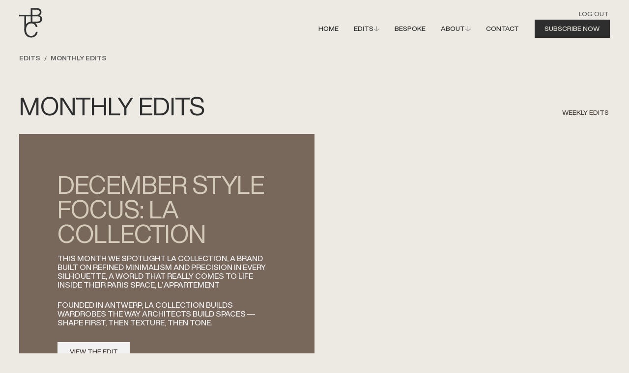

--- FILE ---
content_type: text/html
request_url: https://tobecreated.co.uk/edits
body_size: 6825
content:
<!DOCTYPE html><!-- Last Published: Wed Dec 17 2025 16:36:43 GMT+0000 (Coordinated Universal Time) --><html data-wf-domain="tobecreated.co.uk" data-wf-page="643eb11486b0b67250014998" data-wf-site="642adc2b99482311ffa33b70" lang="en"><head><meta charset="utf-8"/><title>Edits</title><meta content="Edits" property="og:title"/><meta content="Edits" property="twitter:title"/><meta content="width=device-width, initial-scale=1" name="viewport"/><meta content="HayjsC1ftxVPh_uqaWBHm6hJeoTPzEpK0rPSTviMXlU" name="google-site-verification"/><link href="https://cdn.prod.website-files.com/642adc2b99482311ffa33b70/css/tobecreated.webflow.shared.28dbf6d31.css" rel="stylesheet" type="text/css"/><script type="text/javascript">!function(o,c){var n=c.documentElement,t=" w-mod-";n.className+=t+"js",("ontouchstart"in o||o.DocumentTouch&&c instanceof DocumentTouch)&&(n.className+=t+"touch")}(window,document);</script><link href="https://cdn.prod.website-files.com/642adc2b99482311ffa33b70/645a70bc2be3321c138940bc_favicon.png" rel="shortcut icon" type="image/x-icon"/><link href="https://cdn.prod.website-files.com/642adc2b99482311ffa33b70/645a70c055bca44648b14c18_webclip.png" rel="apple-touch-icon"/><link href="https://tobecreated.co.uk/edits" rel="canonical"/><!-- Please Add custom Google Tag Manager reference -->
<script>(function(w,d,s,l,i){w[l]=w[l]||[];w[l].push({'gtm.start':
  new Date().getTime(),event:'gtm.js'});var f=d.getElementsByTagName(s)[0],
  j=d.createElement(s),dl=l!='dataLayer'?'&l='+l:'';j.async=true;j.src=
  'https://www.googletagmanager.com/gtm.js?id='+i+dl;f.parentNode.insertBefore(j,f);
  })(window,document,'script','dataLayer','GTM-PJC5T5V');
</script>

<!-- Please keep this css code to improve the font quality-->
<style>
  * {
  -webkit-font-smoothing: antialiased;
  -moz-osx-font-smoothing: grayscale;
}
</style><script src="https://js.stripe.com/v3/" type="text/javascript" data-wf-ecomm-key="pk_live_nyPnaDuxaj8zDxRbuaPHJjip" data-wf-ecomm-acct-id="acct_1MpBkPIqxc4MvFUp"></script><script type="text/javascript">window.__WEBFLOW_CURRENCY_SETTINGS = {"currencyCode":"GBP","symbol":"£","decimal":".","fractionDigits":2,"group":",","template":"{{wf {\"path\":\"symbol\",\"type\":\"PlainText\"} }} {{wf {\"path\":\"amount\",\"type\":\"CommercePrice\"} }} {{wf {\"path\":\"currencyCode\",\"type\":\"PlainText\"} }}","hideDecimalForWholeNumbers":false};</script></head><body><div class="page-wrapper"><div class="global-styles w-embed"><style>

/* Make text look crisper and more legible in all browsers */
body {
  -webkit-font-smoothing: antialiased;
  -moz-osx-font-smoothing: grayscale;
  font-smoothing: antialiased;
  text-rendering: optimizeLegibility;
}

/* Focus state style for keyboard navigation for the focusable elements */
*[tabindex]:focus-visible,
  input[type="file"]:focus-visible {
   outline: 0.125rem solid #4d65ff;
   outline-offset: 0.125rem;
}

/* Get rid of top margin on first element in any rich text element */
.w-richtext > :not(div):first-child, .w-richtext > div:first-child > :first-child {
  margin-top: 0 !important;
}

/* Get rid of bottom margin on last element in any rich text element */
.w-richtext>:last-child, .w-richtext ol li:last-child, .w-richtext ul li:last-child {
	margin-bottom: 0 !important;
}

/* Prevent all click and hover interaction with an element */
.pointer-events-off {
	pointer-events: none;
}

/* Enables all click and hover interaction with an element */
.pointer-events-on {
  pointer-events: auto;
}

/* Create a class of .div-square which maintains a 1:1 dimension of a div */
.div-square::after {
	content: "";
	display: block;
	padding-bottom: 100%;
}

/* Make sure containers never lose their center alignment */
.container-medium,.container-small, .container-large {
	margin-right: auto !important;
  margin-left: auto !important;
}

/* 
Make the following elements inherit typography styles from the parent and not have hardcoded values. 
Important: You will not be able to style for example "All Links" in Designer with this CSS applied.
Uncomment this CSS to use it in the project. Leave this message for future hand-off.
*/
/*
a,
.w-input,
.w-select,
.w-tab-link,
.w-nav-link,
.w-dropdown-btn,
.w-dropdown-toggle,
.w-dropdown-link {
  color: inherit;
  text-decoration: inherit;
  font-size: inherit;
}
*/

/* Apply "..." after 3 lines of text */
.text-style-3lines {
	display: -webkit-box;
	overflow: hidden;
	-webkit-line-clamp: 3;
	-webkit-box-orient: vertical;
}

/* Apply "..." after 2 lines of text */
.text-style-2lines {
	display: -webkit-box;
	overflow: hidden;
	-webkit-line-clamp: 2;
	-webkit-box-orient: vertical;
}

/* Force wrapping of long URL links in rich text blocks to prevent horizontal scrolling */
.text-rich-text-small a {
	overflow-wrap: anywhere;
}

/* Adds inline flex display */
.display-inlineflex {
  display: inline-flex;
}

/* These classes are never overwritten */
.hide {
  display: none !important;
}

@media screen and (max-width: 991px), 
  @media screen and (max-width: 767px), 
  @media screen and (max-width: 479px){
    .hide, .hide-tablet{
      display: none !important;
    }
  }
  @media screen and (max-width: 767px)
    .hide-mobile-landscape{
      display: none !important;
    }
  }
  @media screen and (max-width: 479px)
    .hide-mobile{
      display: none !important;
    }
  }
 
.margin-0 {
  margin: 0rem !important;
}
  
.padding-0 {
  padding: 0rem !important;
}

.spacing-clean {
padding: 0rem !important;
margin: 0rem !important;
}

.margin-top {
  margin-right: 0rem !important;
  margin-bottom: 0rem !important;
  margin-left: 0rem !important;
}

.padding-top {
  padding-right: 0rem !important;
  padding-bottom: 0rem !important;
  padding-left: 0rem !important;
}
  
.margin-right {
  margin-top: 0rem !important;
  margin-bottom: 0rem !important;
  margin-left: 0rem !important;
}

.padding-right {
  padding-top: 0rem !important;
  padding-bottom: 0rem !important;
  padding-left: 0rem !important;
}

.margin-bottom {
  margin-top: 0rem !important;
  margin-right: 0rem !important;
  margin-left: 0rem !important;
}

.padding-bottom {
  padding-top: 0rem !important;
  padding-right: 0rem !important;
  padding-left: 0rem !important;
}

.margin-left {
  margin-top: 0rem !important;
  margin-right: 0rem !important;
  margin-bottom: 0rem !important;
}
  
.padding-left {
  padding-top: 0rem !important;
  padding-right: 0rem !important;
  padding-bottom: 0rem !important;
}
  
.margin-horizontal {
  margin-top: 0rem !important;
  margin-bottom: 0rem !important;
}

.padding-horizontal {
  padding-top: 0rem !important;
  padding-bottom: 0rem !important;
}

.margin-vertical {
  margin-right: 0rem !important;
  margin-left: 0rem !important;
}
  
.padding-vertical {
  padding-right: 0rem !important;
  padding-left: 0rem !important;
}

	html { font-size: 1rem; }
  /*@media screen and (max-width:1920px) { html { font-size: calc(0.625rem + 0.41666666666666674vw); } }*/
  @media screen and (max-width:1440px) { html { font-size: calc(0.8126951092611863rem + 0.20811654526534862vw); } }
  @media screen and (max-width:479px) { html { font-size: calc(0.7494769874476988rem + 0.8368200836820083vw); } }

</style></div><div class="gu-wrapper"><div data-animation="default" class="nav_component w-nav" data-easing2="ease" fs-scrolldisable-element="smart-nav" data-easing="ease" data-collapse="medium" data-w-id="90d81a43-29f3-faec-9107-085a153ff8d7" role="banner" data-duration="400"><div class="nav_container"><a href="/" class="nav_logo-link w-nav-brand"><div class="nav_logo w-embed"><svg width="100%" height="100%" viewBox="0 0 63 80" fill="none" xmlns="http://www.w3.org/2000/svg"><path fill-rule="evenodd" clip-rule="evenodd" d="M55.4622 19.6764C59.0292 17.8353 60.8703 14.8436 60.8703 10.7012C60.8703 7.53686 59.7771 4.94786 57.5909 2.99173C55.4046 1.0356 52.2978 0 48.3856 0H31.3557V17.979H0V22.3515H13.9231V55.7806C13.8461 56.6904 13.8078 57.6294 13.8078 58.5977C13.8078 65.1565 15.5338 70.3345 19.1009 74.1892C22.6104 78.1015 27.1555 80.0001 32.7362 80.0001C37.2238 80.0001 41.1936 78.6193 44.5881 75.8577C47.925 73.2111 49.8236 69.2989 50.399 64.1784H45.5662C44.9908 67.9756 43.5525 70.7947 41.1361 72.6358C38.6622 74.5919 35.843 75.57 32.7362 75.57C28.5363 75.57 25.1994 74.0742 22.6679 71.0249C20.1365 68.0331 18.8707 63.8908 18.8707 58.5977C18.8707 53.3046 20.1365 49.1622 22.6679 46.113C25.1994 43.1212 28.5363 41.6254 32.7362 41.6254C39.3526 41.6254 43.5525 44.8472 45.2785 51.291H50.1688C49.1536 46.7788 47.1984 43.3725 44.1948 40.9637H49.2486C53.4485 40.9637 56.7279 39.9856 59.0292 37.9144C61.3306 35.8432 62.5387 33.0241 62.5387 29.457C62.5387 24.7393 60.1799 21.5174 55.4622 19.6764ZM31.3557 37.2365V22.3515H18.9284V43.1979C18.9854 43.1336 19.0429 43.0697 19.1009 43.0062C22.3164 39.4743 26.4014 37.5363 31.3557 37.2365ZM48.0404 4.37252C50.6294 4.37252 52.643 4.94786 54.0238 6.09853C55.4046 7.24919 56.1526 8.86012 56.1526 10.8738C56.1526 13.1176 55.4622 14.8436 54.0814 16.0518C52.7006 17.3175 50.6869 17.8928 48.0404 17.8928H36.1885V4.37252H48.0404ZM36.1885 36.5912V22.2078H48.9609C54.7718 22.2078 57.706 24.6242 57.706 29.457C57.706 31.7584 56.958 33.5419 55.4622 34.7501C53.9663 36.0158 51.8376 36.5912 49.0184 36.5912H36.1885Z" fill="currentColor"/></svg></div></a><div class="nav_menu-wrapper"><div class="nav_utility-group"><div class="button-group"><button class="button is-text is-small-text" data-wf-user-logout="Log out" data-wf-user-login="Log in" type="button">Log out</button></div></div><nav role="navigation" class="nav_menu is-page-height-tablet w-nav-menu"><a href="/" class="nav_link w-inline-block"><div>Home</div></a><div data-hover="false" data-delay="0" class="nav_dropdown w-dropdown"><div class="nav_link dropdown w-dropdown-toggle"><div>Edits</div><div class="icon-embed-tiny text-color-grey w-embed"><svg width="100%" height="100%" viewBox="0 0 11 11" fill="none" xmlns="http://www.w3.org/2000/svg"><path d="M8.366 6.958C7.54 7.574 6.882 8.078 6.406 8.47V0.532H4.95V8.456C4.362 7.98 3.718 7.49 3.018 6.958L0.708 5.208V6.958L5.692 10.724L10.676 6.958V5.208L8.366 6.958Z" fill="currentColor"/></svg></div></div><nav class="nav_dropdown-list w-dropdown-list"><a href="/edits" aria-current="page" class="nav_dropdown-link w-dropdown-link w--current">Monthly Edits</a><a href="/free-edits" class="nav_dropdown-link w-dropdown-link">Weekly Edits</a></nav></div><a href="/bespoke" class="nav_link w-inline-block"><div>Bespoke</div></a><div data-hover="false" data-delay="0" class="nav_dropdown w-dropdown"><div class="nav_link dropdown w-dropdown-toggle"><div>About</div><div class="icon-embed-tiny text-color-grey w-embed"><svg width="100%" height="100%" viewBox="0 0 11 11" fill="none" xmlns="http://www.w3.org/2000/svg"><path d="M8.366 6.958C7.54 7.574 6.882 8.078 6.406 8.47V0.532H4.95V8.456C4.362 7.98 3.718 7.49 3.018 6.958L0.708 5.208V6.958L5.692 10.724L10.676 6.958V5.208L8.366 6.958Z" fill="currentColor"/></svg></div></div><nav class="nav_dropdown-list w-dropdown-list"><a href="/about" class="nav_dropdown-link w-dropdown-link">About</a><a href="/press" class="nav_dropdown-link w-dropdown-link">Press</a><a href="/testimonials" class="nav_dropdown-link w-dropdown-link">Testimonials</a></nav></div><a href="/contact" class="nav_link w-inline-block"><div>Contact</div></a><div class="nav_menu-buttons"><a href="/subscribe" class="button is-small w-button">Subscribe Now</a></div></nav></div><div class="nav_menu-button w-nav-button"><div class="menu-icon1"><div class="menu-icon1_line-top"></div><div class="menu-icon1_line-middle"><div class="menu-icon_line-middle-inner"></div></div><div class="menu-icon1_line-bottom"></div></div></div></div></div></div><div class="padding-global"><div class="container-large"><div class="breadcrumb_component"><a href="#" class="breadcrumb-link w-inline-block"><div>Edits</div></a><div class="breadcrumb-divider">/</div><a href="/edits" aria-current="page" class="breadcrumb-link w-inline-block w--current"><div>Monthly Edits</div></a></div></div></div><main class="main-wrapper"><section class="section_layout"><div class="padding-global"><div class="container-large"><div class="padding-section-small"><div class="layout_component"><div class="section_title-wrapper"><div class="layout_header-content-left"><h2 class="text-style-allcaps">Monthly EditS</h2></div><div class="layout_header-content-right"><a id="w-node-_96500096-8d46-dd97-a17e-bea69b49c5d7-9b49c5d7" href="/free-edits" class="button is-text w-inline-block"><div>Weekly Edits</div></a></div></div><div class="w-dyn-list"><div role="list" class="w-dyn-items"><div role="listitem" class="w-dyn-item"><div class="gu-wrapper"><div class="w-layout-grid feature2_component"><div id="w-node-_2642519b-0852-e8a2-90f1-66ca10f8570d-10f8570b" class="feature2_content background-color-tan-3"><div class="heading-style-h2 text-style-allcaps text-color-tan-1">DECEMBER STYLE FOCUS: LA COLLECTION </div><div class="padding-bottom padding-small"></div><div class="text-rich-text text-style-allcaps text-color-off-white w-richtext"><p>This month we spotlight LA Collection, a brand built on refined minimalism and precision in every silhouette, a world that really comes to life inside their Paris space, L’Appartement</p><p>Founded in Antwerp, LA Collection builds wardrobes the way architects build spaces — shape first, then texture, then tone. </p></div><div class="padding-bottom padding-medium"></div><div class="display-inlineflex"><a href="/influencer-edits/december-style-focus-la-collection-" class="button is-alt w-button">View the Edit</a></div></div><div class="image-wrapper-1-1"><img loading="lazy" width="1600" height="1600" src="https://cdn.prod.website-files.com/6438201ed482ac5d1af46a23/6942b4dd61ddf85335773065_3.jpg" alt="" class="image-wrapper_image"/></div></div></div></div></div></div></div></div></div></div></section><header class="section_feature"><div class="padding-global"><div class="container-large"><div class="w-dyn-list"><div role="list" class="w-dyn-items"><div role="listitem" class="w-dyn-item"><div class="gu-wrapper"><div class="w-layout-grid feature2_component"><div class="image-wrapper-1-1"><img loading="lazy" width="1600" height="1600" src="https://cdn.prod.website-files.com/6438201ed482ac5d1af46a23/685adc65c180d3a9eb432794_NMYA%20COVER.png" alt="" class="image-wrapper_image"/></div><div id="w-node-fb0f4bab-7135-2537-fe83-d641a7d4e228-a7d4e226" class="feature2_content background-color-tan-3"><div class="heading-style-h2 text-style-allcaps text-color-tan-1">Ageless style</div><div class="padding-bottom padding-small"></div><div class="text-rich-text text-style-allcaps text-color-off-white w-richtext"><p>No matter your age or budget, there&#x27;s something for everyone. A well-curated capsule wardrobe is truly worth the investment, proving its longevity over time. Invest in timeless classics—it&#x27;s a no-brainer.</p><p>We&#x27;ve curated our favourite picks from the market for the season so far…</p><p>‍</p></div><div class="padding-bottom padding-medium"></div><div class="display-inlineflex"><a href="/premium-edits/ageless-style" class="button is-alt w-button">View the Edit</a></div></div></div></div></div></div></div><div class="padding-bottom padding-large"></div></div></div></header><section class="section_feature"><div class="padding-global"><div class="container-large"><div class="w-dyn-list"><div role="list" class="w-dyn-items"><div role="listitem" class="w-dyn-item"><div class="gu-wrapper"><div class="w-layout-grid feature2_component"><div id="w-node-_2642519b-0852-e8a2-90f1-66ca10f8570d-10f8570b" class="feature2_content background-color-tan-3"><div class="heading-style-h2 text-style-allcaps text-color-tan-1">Charlotte’s Wishlist</div><div class="padding-bottom padding-small"></div><div class="text-rich-text text-style-allcaps text-color-off-white w-richtext"><p>Highlighting my personal favourite items on the market right now, there&#x27;s something for everyone—including a few investment pieces for those looking to indulge. Think classic style with a touch of my unique edge.</p></div><div class="padding-bottom padding-medium"></div><div class="display-inlineflex"><a href="/premium-edits/charlottes-wishlist" class="button is-alt w-button">View the Edit</a></div></div><div class="image-wrapper-1-1"><img loading="lazy" width="1600" height="1600" src="https://cdn.prod.website-files.com/6438201ed482ac5d1af46a23/689c6c583dc787062d45b2df_LINEN%20(960%20x%20720%20px).png" alt="" class="image-wrapper_image"/></div></div></div></div></div></div><div class="padding-bottom padding-xxlarge"></div></div></div></section><section class="section_subscribe background-color-off-black"><div class="w-embed"><style>
html.w-editor .instagram_background-overlay-wrapper {
	display: none;
}
</style></div><div class="padding-global"><div class="padding-section-medium"><div class="container-small"><div class="text-align-center"><h2 class="text-style-allcaps text-color-off-white">Subscribe now to receive our weekly emails</h2><div class="padding-bottom padding-medium"></div><div class="text-weight-medium text-style-allcaps text-color-off-white">Your dream capsule wardrobe, made simple.</div><div class="padding-bottom padding-large"></div></div></div><div class="container-medium"><div class="w-layout-grid columns-three tablet-one"><div id="w-node-_1504d388-3367-42f4-2677-7af0b15d19c7-d1aaff09" class="w-dyn-list"><div role="list" class="w-dyn-items"><div role="listitem" class="w-dyn-item"><div class="tile-wrapper"><div class="image-wrapper-1-1"><div class="image-overlay-layer"></div><img loading="lazy" width="1600" height="1600" src="https://cdn.prod.website-files.com/6438201ed482ac5d1af46a23/689c6c583dc787062d45b2df_LINEN%20(960%20x%20720%20px).png" alt="" sizes="100vw" srcset="https://cdn.prod.website-files.com/6438201ed482ac5d1af46a23/689c6c583dc787062d45b2df_LINEN%20(960%20x%20720%20px)-p-500.png 500w, https://cdn.prod.website-files.com/6438201ed482ac5d1af46a23/689c6c583dc787062d45b2df_LINEN%20(960%20x%20720%20px)-p-800.png 800w, https://cdn.prod.website-files.com/6438201ed482ac5d1af46a23/689c6c583dc787062d45b2df_LINEN%20(960%20x%20720%20px).png 960w" class="image-wrapper_image"/></div><div class="tile_text-wrapper"><div class="text-weight-semibold text-style-allcaps text-color-beige-1">Monthly Edits</div><div class="padding-bottom padding-xsmall"></div><h3 class="heading-style-h6 text-style-allcaps text-color-off-white">Charlotte’s Wishlist</h3></div></div></div></div></div><div id="w-node-_76dd2153-987b-c28d-97bc-5069dd086d3c-d1aaff09" class="w-dyn-list"><div role="list" class="w-dyn-items"><div role="listitem" class="w-dyn-item"><div class="tile-wrapper"><div class="image-wrapper-1-1"><div class="image-overlay-layer"></div><img loading="lazy" width="1600" height="1600" src="https://cdn.prod.website-files.com/6438201ed482ac5d1af46a23/685adc65c180d3a9eb432794_NMYA%20COVER.png" alt="" sizes="100vw" srcset="https://cdn.prod.website-files.com/6438201ed482ac5d1af46a23/685adc65c180d3a9eb432794_NMYA%20COVER-p-500.png 500w, https://cdn.prod.website-files.com/6438201ed482ac5d1af46a23/685adc65c180d3a9eb432794_NMYA%20COVER-p-800.png 800w, https://cdn.prod.website-files.com/6438201ed482ac5d1af46a23/685adc65c180d3a9eb432794_NMYA%20COVER.png 960w" class="image-wrapper_image"/></div><div class="tile_text-wrapper"><div class="text-weight-semibold text-style-allcaps text-color-beige-1">Monthly Edits</div><div class="padding-bottom padding-xsmall"></div><h3 class="heading-style-h6 text-style-allcaps text-color-off-white">Ageless style</h3></div></div></div></div></div><div id="w-node-_4e4362c9-4115-4fcd-3ef0-33685e11276c-d1aaff09" class="w-dyn-list"><div role="list" class="w-dyn-items"><div role="listitem" class="w-dyn-item"><div class="tile-wrapper"><div class="image-wrapper-1-1"><div class="image-overlay-layer"></div><img loading="lazy" alt="DECEMBER STYLE FOCUS: LA COLLECTION " src="https://cdn.prod.website-files.com/6438201ed482ac5d1af46a23/6942b4dd61ddf85335773065_3.jpg" sizes="100vw" srcset="https://cdn.prod.website-files.com/6438201ed482ac5d1af46a23/6942b4dd61ddf85335773065_3-p-500.jpg 500w, https://cdn.prod.website-files.com/6438201ed482ac5d1af46a23/6942b4dd61ddf85335773065_3-p-800.jpg 800w, https://cdn.prod.website-files.com/6438201ed482ac5d1af46a23/6942b4dd61ddf85335773065_3-p-1080.jpg 1080w, https://cdn.prod.website-files.com/6438201ed482ac5d1af46a23/6942b4dd61ddf85335773065_3-p-1600.jpg 1600w, https://cdn.prod.website-files.com/6438201ed482ac5d1af46a23/6942b4dd61ddf85335773065_3.jpg 2000w" class="image-wrapper_image"/></div><div class="tile_text-wrapper"><div class="text-weight-semibold text-style-allcaps text-color-beige-1">Monthly Edits</div><div class="padding-bottom padding-xsmall"></div><h3 class="heading-style-h6 text-style-allcaps text-color-off-white">DECEMBER STYLE FOCUS: LA COLLECTION </h3></div></div></div></div></div></div></div></div></div><div class="instagram_background-overlay-wrapper"><div class="image-overlay-layer black-gradient"><div class="subscribe_button-wrapper"><a href="/subscribe" class="button is-alt w-button">Subscribe Now</a></div></div></div></section></main><footer class="footer_component"><div class="padding-global"><div class="container-large"><div class="padding-section-small"><div class="footer_content"><a href="#" id="w-node-ffc177ee-3540-2148-70f9-0566445c0526-72445776" class="footer_logo-link w-nav-brand"><div class="nav_logo w-embed"><svg width="100%" height="100%" viewBox="0 0 63 80" fill="none" xmlns="http://www.w3.org/2000/svg"><path fill-rule="evenodd" clip-rule="evenodd" d="M55.4622 19.6764C59.0292 17.8353 60.8703 14.8436 60.8703 10.7012C60.8703 7.53686 59.7771 4.94786 57.5909 2.99173C55.4046 1.0356 52.2978 0 48.3856 0H31.3557V17.979H0V22.3515H13.9231V55.7806C13.8461 56.6904 13.8078 57.6294 13.8078 58.5977C13.8078 65.1565 15.5338 70.3345 19.1009 74.1892C22.6104 78.1015 27.1555 80.0001 32.7362 80.0001C37.2238 80.0001 41.1936 78.6193 44.5881 75.8577C47.925 73.2111 49.8236 69.2989 50.399 64.1784H45.5662C44.9908 67.9756 43.5525 70.7947 41.1361 72.6358C38.6622 74.5919 35.843 75.57 32.7362 75.57C28.5363 75.57 25.1994 74.0742 22.6679 71.0249C20.1365 68.0331 18.8707 63.8908 18.8707 58.5977C18.8707 53.3046 20.1365 49.1622 22.6679 46.113C25.1994 43.1212 28.5363 41.6254 32.7362 41.6254C39.3526 41.6254 43.5525 44.8472 45.2785 51.291H50.1688C49.1536 46.7788 47.1984 43.3725 44.1948 40.9637H49.2486C53.4485 40.9637 56.7279 39.9856 59.0292 37.9144C61.3306 35.8432 62.5387 33.0241 62.5387 29.457C62.5387 24.7393 60.1799 21.5174 55.4622 19.6764ZM31.3557 37.2365V22.3515H18.9284V43.1979C18.9854 43.1336 19.0429 43.0697 19.1009 43.0062C22.3164 39.4743 26.4014 37.5363 31.3557 37.2365ZM48.0404 4.37252C50.6294 4.37252 52.643 4.94786 54.0238 6.09853C55.4046 7.24919 56.1526 8.86012 56.1526 10.8738C56.1526 13.1176 55.4622 14.8436 54.0814 16.0518C52.7006 17.3175 50.6869 17.8928 48.0404 17.8928H36.1885V4.37252H48.0404ZM36.1885 36.5912V22.2078H48.9609C54.7718 22.2078 57.706 24.6242 57.706 29.457C57.706 31.7584 56.958 33.5419 55.4622 34.7501C53.9663 36.0158 51.8376 36.5912 49.0184 36.5912H36.1885Z" fill="currentColor"/></svg></div></a><div class="footer_content-top"><div class="display-inlineflex"><button class="button is-text is-small-text" data-wf-user-logout="Log out" data-wf-user-login="Log in" type="button">Log out</button></div></div><div class="footer_content-bottom"><a href="/" class="footer_link">Home</a><a href="/edits" aria-current="page" class="footer_link w--current">Edits</a><a href="/bespoke" class="footer_link">Bespoke</a><a href="/about" class="footer_link">About</a><a href="/contact" class="footer_link">Contact</a><div class="footer_menu-button-wrapper"><a href="/subscribe" class="button w-button">subscribe</a></div></div></div></div></div></div></footer></div><script src="https://d3e54v103j8qbb.cloudfront.net/js/jquery-3.5.1.min.dc5e7f18c8.js?site=642adc2b99482311ffa33b70" type="text/javascript" integrity="sha256-9/aliU8dGd2tb6OSsuzixeV4y/faTqgFtohetphbbj0=" crossorigin="anonymous"></script><script src="https://cdn.prod.website-files.com/642adc2b99482311ffa33b70/js/webflow.schunk.59c6248219f37ae8.js" type="text/javascript"></script><script src="https://cdn.prod.website-files.com/642adc2b99482311ffa33b70/js/webflow.schunk.8b6434007bcfcf90.js" type="text/javascript"></script><script src="https://cdn.prod.website-files.com/642adc2b99482311ffa33b70/js/webflow.58d788d8.c32249ccd36979ca.js" type="text/javascript"></script></body></html>

--- FILE ---
content_type: text/css
request_url: https://cdn.prod.website-files.com/642adc2b99482311ffa33b70/css/tobecreated.webflow.shared.28dbf6d31.css
body_size: 19797
content:
html {
  -webkit-text-size-adjust: 100%;
  -ms-text-size-adjust: 100%;
  font-family: sans-serif;
}

body {
  margin: 0;
}

article, aside, details, figcaption, figure, footer, header, hgroup, main, menu, nav, section, summary {
  display: block;
}

audio, canvas, progress, video {
  vertical-align: baseline;
  display: inline-block;
}

audio:not([controls]) {
  height: 0;
  display: none;
}

[hidden], template {
  display: none;
}

a {
  background-color: #0000;
}

a:active, a:hover {
  outline: 0;
}

abbr[title] {
  border-bottom: 1px dotted;
}

b, strong {
  font-weight: bold;
}

dfn {
  font-style: italic;
}

h1 {
  margin: .67em 0;
  font-size: 2em;
}

mark {
  color: #000;
  background: #ff0;
}

small {
  font-size: 80%;
}

sub, sup {
  vertical-align: baseline;
  font-size: 75%;
  line-height: 0;
  position: relative;
}

sup {
  top: -.5em;
}

sub {
  bottom: -.25em;
}

img {
  border: 0;
}

svg:not(:root) {
  overflow: hidden;
}

hr {
  box-sizing: content-box;
  height: 0;
}

pre {
  overflow: auto;
}

code, kbd, pre, samp {
  font-family: monospace;
  font-size: 1em;
}

button, input, optgroup, select, textarea {
  color: inherit;
  font: inherit;
  margin: 0;
}

button {
  overflow: visible;
}

button, select {
  text-transform: none;
}

button, html input[type="button"], input[type="reset"] {
  -webkit-appearance: button;
  cursor: pointer;
}

button[disabled], html input[disabled] {
  cursor: default;
}

button::-moz-focus-inner, input::-moz-focus-inner {
  border: 0;
  padding: 0;
}

input {
  line-height: normal;
}

input[type="checkbox"], input[type="radio"] {
  box-sizing: border-box;
  padding: 0;
}

input[type="number"]::-webkit-inner-spin-button, input[type="number"]::-webkit-outer-spin-button {
  height: auto;
}

input[type="search"] {
  -webkit-appearance: none;
}

input[type="search"]::-webkit-search-cancel-button, input[type="search"]::-webkit-search-decoration {
  -webkit-appearance: none;
}

legend {
  border: 0;
  padding: 0;
}

textarea {
  overflow: auto;
}

optgroup {
  font-weight: bold;
}

table {
  border-collapse: collapse;
  border-spacing: 0;
}

td, th {
  padding: 0;
}

@font-face {
  font-family: webflow-icons;
  src: url("[data-uri]") format("truetype");
  font-weight: normal;
  font-style: normal;
}

[class^="w-icon-"], [class*=" w-icon-"] {
  speak: none;
  font-variant: normal;
  text-transform: none;
  -webkit-font-smoothing: antialiased;
  -moz-osx-font-smoothing: grayscale;
  font-style: normal;
  font-weight: normal;
  line-height: 1;
  font-family: webflow-icons !important;
}

.w-icon-slider-right:before {
  content: "";
}

.w-icon-slider-left:before {
  content: "";
}

.w-icon-nav-menu:before {
  content: "";
}

.w-icon-arrow-down:before, .w-icon-dropdown-toggle:before {
  content: "";
}

.w-icon-file-upload-remove:before {
  content: "";
}

.w-icon-file-upload-icon:before {
  content: "";
}

* {
  box-sizing: border-box;
}

html {
  height: 100%;
}

body {
  color: #333;
  background-color: #fff;
  min-height: 100%;
  margin: 0;
  font-family: Arial, sans-serif;
  font-size: 14px;
  line-height: 20px;
}

img {
  vertical-align: middle;
  max-width: 100%;
  display: inline-block;
}

html.w-mod-touch * {
  background-attachment: scroll !important;
}

.w-block {
  display: block;
}

.w-inline-block {
  max-width: 100%;
  display: inline-block;
}

.w-clearfix:before, .w-clearfix:after {
  content: " ";
  grid-area: 1 / 1 / 2 / 2;
  display: table;
}

.w-clearfix:after {
  clear: both;
}

.w-hidden {
  display: none;
}

.w-button {
  color: #fff;
  line-height: inherit;
  cursor: pointer;
  background-color: #3898ec;
  border: 0;
  border-radius: 0;
  padding: 9px 15px;
  text-decoration: none;
  display: inline-block;
}

input.w-button {
  -webkit-appearance: button;
}

html[data-w-dynpage] [data-w-cloak] {
  color: #0000 !important;
}

.w-code-block {
  margin: unset;
}

pre.w-code-block code {
  all: inherit;
}

.w-optimization {
  display: contents;
}

.w-webflow-badge, .w-webflow-badge > img {
  box-sizing: unset;
  width: unset;
  height: unset;
  max-height: unset;
  max-width: unset;
  min-height: unset;
  min-width: unset;
  margin: unset;
  padding: unset;
  float: unset;
  clear: unset;
  border: unset;
  border-radius: unset;
  background: unset;
  background-image: unset;
  background-position: unset;
  background-size: unset;
  background-repeat: unset;
  background-origin: unset;
  background-clip: unset;
  background-attachment: unset;
  background-color: unset;
  box-shadow: unset;
  transform: unset;
  direction: unset;
  font-family: unset;
  font-weight: unset;
  color: unset;
  font-size: unset;
  line-height: unset;
  font-style: unset;
  font-variant: unset;
  text-align: unset;
  letter-spacing: unset;
  -webkit-text-decoration: unset;
  text-decoration: unset;
  text-indent: unset;
  text-transform: unset;
  list-style-type: unset;
  text-shadow: unset;
  vertical-align: unset;
  cursor: unset;
  white-space: unset;
  word-break: unset;
  word-spacing: unset;
  word-wrap: unset;
  transition: unset;
}

.w-webflow-badge {
  white-space: nowrap;
  cursor: pointer;
  box-shadow: 0 0 0 1px #0000001a, 0 1px 3px #0000001a;
  visibility: visible !important;
  opacity: 1 !important;
  z-index: 2147483647 !important;
  color: #aaadb0 !important;
  overflow: unset !important;
  background-color: #fff !important;
  border-radius: 3px !important;
  width: auto !important;
  height: auto !important;
  margin: 0 !important;
  padding: 6px !important;
  font-size: 12px !important;
  line-height: 14px !important;
  text-decoration: none !important;
  display: inline-block !important;
  position: fixed !important;
  inset: auto 12px 12px auto !important;
  transform: none !important;
}

.w-webflow-badge > img {
  position: unset;
  visibility: unset !important;
  opacity: 1 !important;
  vertical-align: middle !important;
  display: inline-block !important;
}

h1, h2, h3, h4, h5, h6 {
  margin-bottom: 10px;
  font-weight: bold;
}

h1 {
  margin-top: 20px;
  font-size: 38px;
  line-height: 44px;
}

h2 {
  margin-top: 20px;
  font-size: 32px;
  line-height: 36px;
}

h3 {
  margin-top: 20px;
  font-size: 24px;
  line-height: 30px;
}

h4 {
  margin-top: 10px;
  font-size: 18px;
  line-height: 24px;
}

h5 {
  margin-top: 10px;
  font-size: 14px;
  line-height: 20px;
}

h6 {
  margin-top: 10px;
  font-size: 12px;
  line-height: 18px;
}

p {
  margin-top: 0;
  margin-bottom: 10px;
}

blockquote {
  border-left: 5px solid #e2e2e2;
  margin: 0 0 10px;
  padding: 10px 20px;
  font-size: 18px;
  line-height: 22px;
}

figure {
  margin: 0 0 10px;
}

ul, ol {
  margin-top: 0;
  margin-bottom: 10px;
  padding-left: 40px;
}

.w-list-unstyled {
  padding-left: 0;
  list-style: none;
}

.w-embed:before, .w-embed:after {
  content: " ";
  grid-area: 1 / 1 / 2 / 2;
  display: table;
}

.w-embed:after {
  clear: both;
}

.w-video {
  width: 100%;
  padding: 0;
  position: relative;
}

.w-video iframe, .w-video object, .w-video embed {
  border: none;
  width: 100%;
  height: 100%;
  position: absolute;
  top: 0;
  left: 0;
}

fieldset {
  border: 0;
  margin: 0;
  padding: 0;
}

button, [type="button"], [type="reset"] {
  cursor: pointer;
  -webkit-appearance: button;
  border: 0;
}

.w-form {
  margin: 0 0 15px;
}

.w-form-done {
  text-align: center;
  background-color: #ddd;
  padding: 20px;
  display: none;
}

.w-form-fail {
  background-color: #ffdede;
  margin-top: 10px;
  padding: 10px;
  display: none;
}

label {
  margin-bottom: 5px;
  font-weight: bold;
  display: block;
}

.w-input, .w-select {
  color: #333;
  vertical-align: middle;
  background-color: #fff;
  border: 1px solid #ccc;
  width: 100%;
  height: 38px;
  margin-bottom: 10px;
  padding: 8px 12px;
  font-size: 14px;
  line-height: 1.42857;
  display: block;
}

.w-input::placeholder, .w-select::placeholder {
  color: #999;
}

.w-input:focus, .w-select:focus {
  border-color: #3898ec;
  outline: 0;
}

.w-input[disabled], .w-select[disabled], .w-input[readonly], .w-select[readonly], fieldset[disabled] .w-input, fieldset[disabled] .w-select {
  cursor: not-allowed;
}

.w-input[disabled]:not(.w-input-disabled), .w-select[disabled]:not(.w-input-disabled), .w-input[readonly], .w-select[readonly], fieldset[disabled]:not(.w-input-disabled) .w-input, fieldset[disabled]:not(.w-input-disabled) .w-select {
  background-color: #eee;
}

textarea.w-input, textarea.w-select {
  height: auto;
}

.w-select {
  background-color: #f3f3f3;
}

.w-select[multiple] {
  height: auto;
}

.w-form-label {
  cursor: pointer;
  margin-bottom: 0;
  font-weight: normal;
  display: inline-block;
}

.w-radio {
  margin-bottom: 5px;
  padding-left: 20px;
  display: block;
}

.w-radio:before, .w-radio:after {
  content: " ";
  grid-area: 1 / 1 / 2 / 2;
  display: table;
}

.w-radio:after {
  clear: both;
}

.w-radio-input {
  float: left;
  margin: 3px 0 0 -20px;
  line-height: normal;
}

.w-file-upload {
  margin-bottom: 10px;
  display: block;
}

.w-file-upload-input {
  opacity: 0;
  z-index: -100;
  width: .1px;
  height: .1px;
  position: absolute;
  overflow: hidden;
}

.w-file-upload-default, .w-file-upload-uploading, .w-file-upload-success {
  color: #333;
  display: inline-block;
}

.w-file-upload-error {
  margin-top: 10px;
  display: block;
}

.w-file-upload-default.w-hidden, .w-file-upload-uploading.w-hidden, .w-file-upload-error.w-hidden, .w-file-upload-success.w-hidden {
  display: none;
}

.w-file-upload-uploading-btn {
  cursor: pointer;
  background-color: #fafafa;
  border: 1px solid #ccc;
  margin: 0;
  padding: 8px 12px;
  font-size: 14px;
  font-weight: normal;
  display: flex;
}

.w-file-upload-file {
  background-color: #fafafa;
  border: 1px solid #ccc;
  flex-grow: 1;
  justify-content: space-between;
  margin: 0;
  padding: 8px 9px 8px 11px;
  display: flex;
}

.w-file-upload-file-name {
  font-size: 14px;
  font-weight: normal;
  display: block;
}

.w-file-remove-link {
  cursor: pointer;
  width: auto;
  height: auto;
  margin-top: 3px;
  margin-left: 10px;
  padding: 3px;
  display: block;
}

.w-icon-file-upload-remove {
  margin: auto;
  font-size: 10px;
}

.w-file-upload-error-msg {
  color: #ea384c;
  padding: 2px 0;
  display: inline-block;
}

.w-file-upload-info {
  padding: 0 12px;
  line-height: 38px;
  display: inline-block;
}

.w-file-upload-label {
  cursor: pointer;
  background-color: #fafafa;
  border: 1px solid #ccc;
  margin: 0;
  padding: 8px 12px;
  font-size: 14px;
  font-weight: normal;
  display: inline-block;
}

.w-icon-file-upload-icon, .w-icon-file-upload-uploading {
  width: 20px;
  margin-right: 8px;
  display: inline-block;
}

.w-icon-file-upload-uploading {
  height: 20px;
}

.w-container {
  max-width: 940px;
  margin-left: auto;
  margin-right: auto;
}

.w-container:before, .w-container:after {
  content: " ";
  grid-area: 1 / 1 / 2 / 2;
  display: table;
}

.w-container:after {
  clear: both;
}

.w-container .w-row {
  margin-left: -10px;
  margin-right: -10px;
}

.w-row:before, .w-row:after {
  content: " ";
  grid-area: 1 / 1 / 2 / 2;
  display: table;
}

.w-row:after {
  clear: both;
}

.w-row .w-row {
  margin-left: 0;
  margin-right: 0;
}

.w-col {
  float: left;
  width: 100%;
  min-height: 1px;
  padding-left: 10px;
  padding-right: 10px;
  position: relative;
}

.w-col .w-col {
  padding-left: 0;
  padding-right: 0;
}

.w-col-1 {
  width: 8.33333%;
}

.w-col-2 {
  width: 16.6667%;
}

.w-col-3 {
  width: 25%;
}

.w-col-4 {
  width: 33.3333%;
}

.w-col-5 {
  width: 41.6667%;
}

.w-col-6 {
  width: 50%;
}

.w-col-7 {
  width: 58.3333%;
}

.w-col-8 {
  width: 66.6667%;
}

.w-col-9 {
  width: 75%;
}

.w-col-10 {
  width: 83.3333%;
}

.w-col-11 {
  width: 91.6667%;
}

.w-col-12 {
  width: 100%;
}

.w-hidden-main {
  display: none !important;
}

@media screen and (max-width: 991px) {
  .w-container {
    max-width: 728px;
  }

  .w-hidden-main {
    display: inherit !important;
  }

  .w-hidden-medium {
    display: none !important;
  }

  .w-col-medium-1 {
    width: 8.33333%;
  }

  .w-col-medium-2 {
    width: 16.6667%;
  }

  .w-col-medium-3 {
    width: 25%;
  }

  .w-col-medium-4 {
    width: 33.3333%;
  }

  .w-col-medium-5 {
    width: 41.6667%;
  }

  .w-col-medium-6 {
    width: 50%;
  }

  .w-col-medium-7 {
    width: 58.3333%;
  }

  .w-col-medium-8 {
    width: 66.6667%;
  }

  .w-col-medium-9 {
    width: 75%;
  }

  .w-col-medium-10 {
    width: 83.3333%;
  }

  .w-col-medium-11 {
    width: 91.6667%;
  }

  .w-col-medium-12 {
    width: 100%;
  }

  .w-col-stack {
    width: 100%;
    left: auto;
    right: auto;
  }
}

@media screen and (max-width: 767px) {
  .w-hidden-main, .w-hidden-medium {
    display: inherit !important;
  }

  .w-hidden-small {
    display: none !important;
  }

  .w-row, .w-container .w-row {
    margin-left: 0;
    margin-right: 0;
  }

  .w-col {
    width: 100%;
    left: auto;
    right: auto;
  }

  .w-col-small-1 {
    width: 8.33333%;
  }

  .w-col-small-2 {
    width: 16.6667%;
  }

  .w-col-small-3 {
    width: 25%;
  }

  .w-col-small-4 {
    width: 33.3333%;
  }

  .w-col-small-5 {
    width: 41.6667%;
  }

  .w-col-small-6 {
    width: 50%;
  }

  .w-col-small-7 {
    width: 58.3333%;
  }

  .w-col-small-8 {
    width: 66.6667%;
  }

  .w-col-small-9 {
    width: 75%;
  }

  .w-col-small-10 {
    width: 83.3333%;
  }

  .w-col-small-11 {
    width: 91.6667%;
  }

  .w-col-small-12 {
    width: 100%;
  }
}

@media screen and (max-width: 479px) {
  .w-container {
    max-width: none;
  }

  .w-hidden-main, .w-hidden-medium, .w-hidden-small {
    display: inherit !important;
  }

  .w-hidden-tiny {
    display: none !important;
  }

  .w-col {
    width: 100%;
  }

  .w-col-tiny-1 {
    width: 8.33333%;
  }

  .w-col-tiny-2 {
    width: 16.6667%;
  }

  .w-col-tiny-3 {
    width: 25%;
  }

  .w-col-tiny-4 {
    width: 33.3333%;
  }

  .w-col-tiny-5 {
    width: 41.6667%;
  }

  .w-col-tiny-6 {
    width: 50%;
  }

  .w-col-tiny-7 {
    width: 58.3333%;
  }

  .w-col-tiny-8 {
    width: 66.6667%;
  }

  .w-col-tiny-9 {
    width: 75%;
  }

  .w-col-tiny-10 {
    width: 83.3333%;
  }

  .w-col-tiny-11 {
    width: 91.6667%;
  }

  .w-col-tiny-12 {
    width: 100%;
  }
}

.w-widget {
  position: relative;
}

.w-widget-map {
  width: 100%;
  height: 400px;
}

.w-widget-map label {
  width: auto;
  display: inline;
}

.w-widget-map img {
  max-width: inherit;
}

.w-widget-map .gm-style-iw {
  text-align: center;
}

.w-widget-map .gm-style-iw > button {
  display: none !important;
}

.w-widget-twitter {
  overflow: hidden;
}

.w-widget-twitter-count-shim {
  vertical-align: top;
  text-align: center;
  background: #fff;
  border: 1px solid #758696;
  border-radius: 3px;
  width: 28px;
  height: 20px;
  display: inline-block;
  position: relative;
}

.w-widget-twitter-count-shim * {
  pointer-events: none;
  -webkit-user-select: none;
  user-select: none;
}

.w-widget-twitter-count-shim .w-widget-twitter-count-inner {
  text-align: center;
  color: #999;
  font-family: serif;
  font-size: 15px;
  line-height: 12px;
  position: relative;
}

.w-widget-twitter-count-shim .w-widget-twitter-count-clear {
  display: block;
  position: relative;
}

.w-widget-twitter-count-shim.w--large {
  width: 36px;
  height: 28px;
}

.w-widget-twitter-count-shim.w--large .w-widget-twitter-count-inner {
  font-size: 18px;
  line-height: 18px;
}

.w-widget-twitter-count-shim:not(.w--vertical) {
  margin-left: 5px;
  margin-right: 8px;
}

.w-widget-twitter-count-shim:not(.w--vertical).w--large {
  margin-left: 6px;
}

.w-widget-twitter-count-shim:not(.w--vertical):before, .w-widget-twitter-count-shim:not(.w--vertical):after {
  content: " ";
  pointer-events: none;
  border: solid #0000;
  width: 0;
  height: 0;
  position: absolute;
  top: 50%;
  left: 0;
}

.w-widget-twitter-count-shim:not(.w--vertical):before {
  border-width: 4px;
  border-color: #75869600 #5d6c7b #75869600 #75869600;
  margin-top: -4px;
  margin-left: -9px;
}

.w-widget-twitter-count-shim:not(.w--vertical).w--large:before {
  border-width: 5px;
  margin-top: -5px;
  margin-left: -10px;
}

.w-widget-twitter-count-shim:not(.w--vertical):after {
  border-width: 4px;
  border-color: #fff0 #fff #fff0 #fff0;
  margin-top: -4px;
  margin-left: -8px;
}

.w-widget-twitter-count-shim:not(.w--vertical).w--large:after {
  border-width: 5px;
  margin-top: -5px;
  margin-left: -9px;
}

.w-widget-twitter-count-shim.w--vertical {
  width: 61px;
  height: 33px;
  margin-bottom: 8px;
}

.w-widget-twitter-count-shim.w--vertical:before, .w-widget-twitter-count-shim.w--vertical:after {
  content: " ";
  pointer-events: none;
  border: solid #0000;
  width: 0;
  height: 0;
  position: absolute;
  top: 100%;
  left: 50%;
}

.w-widget-twitter-count-shim.w--vertical:before {
  border-width: 5px;
  border-color: #5d6c7b #75869600 #75869600;
  margin-left: -5px;
}

.w-widget-twitter-count-shim.w--vertical:after {
  border-width: 4px;
  border-color: #fff #fff0 #fff0;
  margin-left: -4px;
}

.w-widget-twitter-count-shim.w--vertical .w-widget-twitter-count-inner {
  font-size: 18px;
  line-height: 22px;
}

.w-widget-twitter-count-shim.w--vertical.w--large {
  width: 76px;
}

.w-background-video {
  color: #fff;
  height: 500px;
  position: relative;
  overflow: hidden;
}

.w-background-video > video {
  object-fit: cover;
  z-index: -100;
  background-position: 50%;
  background-size: cover;
  width: 100%;
  height: 100%;
  margin: auto;
  position: absolute;
  inset: -100%;
}

.w-background-video > video::-webkit-media-controls-start-playback-button {
  -webkit-appearance: none;
  display: none !important;
}

.w-background-video--control {
  background-color: #0000;
  padding: 0;
  position: absolute;
  bottom: 1em;
  right: 1em;
}

.w-background-video--control > [hidden] {
  display: none !important;
}

.w-slider {
  text-align: center;
  clear: both;
  -webkit-tap-highlight-color: #0000;
  tap-highlight-color: #0000;
  background: #ddd;
  height: 300px;
  position: relative;
}

.w-slider-mask {
  z-index: 1;
  white-space: nowrap;
  height: 100%;
  display: block;
  position: relative;
  left: 0;
  right: 0;
  overflow: hidden;
}

.w-slide {
  vertical-align: top;
  white-space: normal;
  text-align: left;
  width: 100%;
  height: 100%;
  display: inline-block;
  position: relative;
}

.w-slider-nav {
  z-index: 2;
  text-align: center;
  -webkit-tap-highlight-color: #0000;
  tap-highlight-color: #0000;
  height: 40px;
  margin: auto;
  padding-top: 10px;
  position: absolute;
  inset: auto 0 0;
}

.w-slider-nav.w-round > div {
  border-radius: 100%;
}

.w-slider-nav.w-num > div {
  font-size: inherit;
  line-height: inherit;
  width: auto;
  height: auto;
  padding: .2em .5em;
}

.w-slider-nav.w-shadow > div {
  box-shadow: 0 0 3px #3336;
}

.w-slider-nav-invert {
  color: #fff;
}

.w-slider-nav-invert > div {
  background-color: #2226;
}

.w-slider-nav-invert > div.w-active {
  background-color: #222;
}

.w-slider-dot {
  cursor: pointer;
  background-color: #fff6;
  width: 1em;
  height: 1em;
  margin: 0 3px .5em;
  transition: background-color .1s, color .1s;
  display: inline-block;
  position: relative;
}

.w-slider-dot.w-active {
  background-color: #fff;
}

.w-slider-dot:focus {
  outline: none;
  box-shadow: 0 0 0 2px #fff;
}

.w-slider-dot:focus.w-active {
  box-shadow: none;
}

.w-slider-arrow-left, .w-slider-arrow-right {
  cursor: pointer;
  color: #fff;
  -webkit-tap-highlight-color: #0000;
  tap-highlight-color: #0000;
  -webkit-user-select: none;
  user-select: none;
  width: 80px;
  margin: auto;
  font-size: 40px;
  position: absolute;
  inset: 0;
  overflow: hidden;
}

.w-slider-arrow-left [class^="w-icon-"], .w-slider-arrow-right [class^="w-icon-"], .w-slider-arrow-left [class*=" w-icon-"], .w-slider-arrow-right [class*=" w-icon-"] {
  position: absolute;
}

.w-slider-arrow-left:focus, .w-slider-arrow-right:focus {
  outline: 0;
}

.w-slider-arrow-left {
  z-index: 3;
  right: auto;
}

.w-slider-arrow-right {
  z-index: 4;
  left: auto;
}

.w-icon-slider-left, .w-icon-slider-right {
  width: 1em;
  height: 1em;
  margin: auto;
  inset: 0;
}

.w-slider-aria-label {
  clip: rect(0 0 0 0);
  border: 0;
  width: 1px;
  height: 1px;
  margin: -1px;
  padding: 0;
  position: absolute;
  overflow: hidden;
}

.w-slider-force-show {
  display: block !important;
}

.w-dropdown {
  text-align: left;
  z-index: 900;
  margin-left: auto;
  margin-right: auto;
  display: inline-block;
  position: relative;
}

.w-dropdown-btn, .w-dropdown-toggle, .w-dropdown-link {
  vertical-align: top;
  color: #222;
  text-align: left;
  white-space: nowrap;
  margin-left: auto;
  margin-right: auto;
  padding: 20px;
  text-decoration: none;
  position: relative;
}

.w-dropdown-toggle {
  -webkit-user-select: none;
  user-select: none;
  cursor: pointer;
  padding-right: 40px;
  display: inline-block;
}

.w-dropdown-toggle:focus {
  outline: 0;
}

.w-icon-dropdown-toggle {
  width: 1em;
  height: 1em;
  margin: auto 20px auto auto;
  position: absolute;
  top: 0;
  bottom: 0;
  right: 0;
}

.w-dropdown-list {
  background: #ddd;
  min-width: 100%;
  display: none;
  position: absolute;
}

.w-dropdown-list.w--open {
  display: block;
}

.w-dropdown-link {
  color: #222;
  padding: 10px 20px;
  display: block;
}

.w-dropdown-link.w--current {
  color: #0082f3;
}

.w-dropdown-link:focus {
  outline: 0;
}

@media screen and (max-width: 767px) {
  .w-nav-brand {
    padding-left: 10px;
  }
}

.w-lightbox-backdrop {
  cursor: auto;
  letter-spacing: normal;
  text-indent: 0;
  text-shadow: none;
  text-transform: none;
  visibility: visible;
  white-space: normal;
  word-break: normal;
  word-spacing: normal;
  word-wrap: normal;
  color: #fff;
  text-align: center;
  z-index: 2000;
  opacity: 0;
  -webkit-user-select: none;
  -moz-user-select: none;
  -webkit-tap-highlight-color: transparent;
  background: #000000e6;
  outline: 0;
  font-family: Helvetica Neue, Helvetica, Ubuntu, Segoe UI, Verdana, sans-serif;
  font-size: 17px;
  font-style: normal;
  font-weight: 300;
  line-height: 1.2;
  list-style: disc;
  position: fixed;
  inset: 0;
  -webkit-transform: translate(0);
}

.w-lightbox-backdrop, .w-lightbox-container {
  -webkit-overflow-scrolling: touch;
  height: 100%;
  overflow: auto;
}

.w-lightbox-content {
  height: 100vh;
  position: relative;
  overflow: hidden;
}

.w-lightbox-view {
  opacity: 0;
  width: 100vw;
  height: 100vh;
  position: absolute;
}

.w-lightbox-view:before {
  content: "";
  height: 100vh;
}

.w-lightbox-group, .w-lightbox-group .w-lightbox-view, .w-lightbox-group .w-lightbox-view:before {
  height: 86vh;
}

.w-lightbox-frame, .w-lightbox-view:before {
  vertical-align: middle;
  display: inline-block;
}

.w-lightbox-figure {
  margin: 0;
  position: relative;
}

.w-lightbox-group .w-lightbox-figure {
  cursor: pointer;
}

.w-lightbox-img {
  width: auto;
  max-width: none;
  height: auto;
}

.w-lightbox-image {
  float: none;
  max-width: 100vw;
  max-height: 100vh;
  display: block;
}

.w-lightbox-group .w-lightbox-image {
  max-height: 86vh;
}

.w-lightbox-caption {
  text-align: left;
  text-overflow: ellipsis;
  white-space: nowrap;
  background: #0006;
  padding: .5em 1em;
  position: absolute;
  bottom: 0;
  left: 0;
  right: 0;
  overflow: hidden;
}

.w-lightbox-embed {
  width: 100%;
  height: 100%;
  position: absolute;
  inset: 0;
}

.w-lightbox-control {
  cursor: pointer;
  background-position: center;
  background-repeat: no-repeat;
  background-size: 24px;
  width: 4em;
  transition: all .3s;
  position: absolute;
  top: 0;
}

.w-lightbox-left {
  background-image: url("[data-uri]");
  display: none;
  bottom: 0;
  left: 0;
}

.w-lightbox-right {
  background-image: url("[data-uri]");
  display: none;
  bottom: 0;
  right: 0;
}

.w-lightbox-close {
  background-image: url("[data-uri]");
  background-size: 18px;
  height: 2.6em;
  right: 0;
}

.w-lightbox-strip {
  white-space: nowrap;
  padding: 0 1vh;
  line-height: 0;
  position: absolute;
  bottom: 0;
  left: 0;
  right: 0;
  overflow: auto hidden;
}

.w-lightbox-item {
  box-sizing: content-box;
  cursor: pointer;
  width: 10vh;
  padding: 2vh 1vh;
  display: inline-block;
  -webkit-transform: translate3d(0, 0, 0);
}

.w-lightbox-active {
  opacity: .3;
}

.w-lightbox-thumbnail {
  background: #222;
  height: 10vh;
  position: relative;
  overflow: hidden;
}

.w-lightbox-thumbnail-image {
  position: absolute;
  top: 0;
  left: 0;
}

.w-lightbox-thumbnail .w-lightbox-tall {
  width: 100%;
  top: 50%;
  transform: translate(0, -50%);
}

.w-lightbox-thumbnail .w-lightbox-wide {
  height: 100%;
  left: 50%;
  transform: translate(-50%);
}

.w-lightbox-spinner {
  box-sizing: border-box;
  border: 5px solid #0006;
  border-radius: 50%;
  width: 40px;
  height: 40px;
  margin-top: -20px;
  margin-left: -20px;
  animation: .8s linear infinite spin;
  position: absolute;
  top: 50%;
  left: 50%;
}

.w-lightbox-spinner:after {
  content: "";
  border: 3px solid #0000;
  border-bottom-color: #fff;
  border-radius: 50%;
  position: absolute;
  inset: -4px;
}

.w-lightbox-hide {
  display: none;
}

.w-lightbox-noscroll {
  overflow: hidden;
}

@media (min-width: 768px) {
  .w-lightbox-content {
    height: 96vh;
    margin-top: 2vh;
  }

  .w-lightbox-view, .w-lightbox-view:before {
    height: 96vh;
  }

  .w-lightbox-group, .w-lightbox-group .w-lightbox-view, .w-lightbox-group .w-lightbox-view:before {
    height: 84vh;
  }

  .w-lightbox-image {
    max-width: 96vw;
    max-height: 96vh;
  }

  .w-lightbox-group .w-lightbox-image {
    max-width: 82.3vw;
    max-height: 84vh;
  }

  .w-lightbox-left, .w-lightbox-right {
    opacity: .5;
    display: block;
  }

  .w-lightbox-close {
    opacity: .8;
  }

  .w-lightbox-control:hover {
    opacity: 1;
  }
}

.w-lightbox-inactive, .w-lightbox-inactive:hover {
  opacity: 0;
}

.w-richtext:before, .w-richtext:after {
  content: " ";
  grid-area: 1 / 1 / 2 / 2;
  display: table;
}

.w-richtext:after {
  clear: both;
}

.w-richtext[contenteditable="true"]:before, .w-richtext[contenteditable="true"]:after {
  white-space: initial;
}

.w-richtext ol, .w-richtext ul {
  overflow: hidden;
}

.w-richtext .w-richtext-figure-selected.w-richtext-figure-type-video div:after, .w-richtext .w-richtext-figure-selected[data-rt-type="video"] div:after, .w-richtext .w-richtext-figure-selected.w-richtext-figure-type-image div, .w-richtext .w-richtext-figure-selected[data-rt-type="image"] div {
  outline: 2px solid #2895f7;
}

.w-richtext figure.w-richtext-figure-type-video > div:after, .w-richtext figure[data-rt-type="video"] > div:after {
  content: "";
  display: none;
  position: absolute;
  inset: 0;
}

.w-richtext figure {
  max-width: 60%;
  position: relative;
}

.w-richtext figure > div:before {
  cursor: default !important;
}

.w-richtext figure img {
  width: 100%;
}

.w-richtext figure figcaption.w-richtext-figcaption-placeholder {
  opacity: .6;
}

.w-richtext figure div {
  color: #0000;
  font-size: 0;
}

.w-richtext figure.w-richtext-figure-type-image, .w-richtext figure[data-rt-type="image"] {
  display: table;
}

.w-richtext figure.w-richtext-figure-type-image > div, .w-richtext figure[data-rt-type="image"] > div {
  display: inline-block;
}

.w-richtext figure.w-richtext-figure-type-image > figcaption, .w-richtext figure[data-rt-type="image"] > figcaption {
  caption-side: bottom;
  display: table-caption;
}

.w-richtext figure.w-richtext-figure-type-video, .w-richtext figure[data-rt-type="video"] {
  width: 60%;
  height: 0;
}

.w-richtext figure.w-richtext-figure-type-video iframe, .w-richtext figure[data-rt-type="video"] iframe {
  width: 100%;
  height: 100%;
  position: absolute;
  top: 0;
  left: 0;
}

.w-richtext figure.w-richtext-figure-type-video > div, .w-richtext figure[data-rt-type="video"] > div {
  width: 100%;
}

.w-richtext figure.w-richtext-align-center {
  clear: both;
  margin-left: auto;
  margin-right: auto;
}

.w-richtext figure.w-richtext-align-center.w-richtext-figure-type-image > div, .w-richtext figure.w-richtext-align-center[data-rt-type="image"] > div {
  max-width: 100%;
}

.w-richtext figure.w-richtext-align-normal {
  clear: both;
}

.w-richtext figure.w-richtext-align-fullwidth {
  text-align: center;
  clear: both;
  width: 100%;
  max-width: 100%;
  margin-left: auto;
  margin-right: auto;
  display: block;
}

.w-richtext figure.w-richtext-align-fullwidth > div {
  padding-bottom: inherit;
  display: inline-block;
}

.w-richtext figure.w-richtext-align-fullwidth > figcaption {
  display: block;
}

.w-richtext figure.w-richtext-align-floatleft {
  float: left;
  clear: none;
  margin-right: 15px;
}

.w-richtext figure.w-richtext-align-floatright {
  float: right;
  clear: none;
  margin-left: 15px;
}

.w-nav {
  z-index: 1000;
  background: #ddd;
  position: relative;
}

.w-nav:before, .w-nav:after {
  content: " ";
  grid-area: 1 / 1 / 2 / 2;
  display: table;
}

.w-nav:after {
  clear: both;
}

.w-nav-brand {
  float: left;
  color: #333;
  text-decoration: none;
  position: relative;
}

.w-nav-link {
  vertical-align: top;
  color: #222;
  text-align: left;
  margin-left: auto;
  margin-right: auto;
  padding: 20px;
  text-decoration: none;
  display: inline-block;
  position: relative;
}

.w-nav-link.w--current {
  color: #0082f3;
}

.w-nav-menu {
  float: right;
  position: relative;
}

[data-nav-menu-open] {
  text-align: center;
  background: #c8c8c8;
  min-width: 200px;
  position: absolute;
  top: 100%;
  left: 0;
  right: 0;
  overflow: visible;
  display: block !important;
}

.w--nav-link-open {
  display: block;
  position: relative;
}

.w-nav-overlay {
  width: 100%;
  display: none;
  position: absolute;
  top: 100%;
  left: 0;
  right: 0;
  overflow: hidden;
}

.w-nav-overlay [data-nav-menu-open] {
  top: 0;
}

.w-nav[data-animation="over-left"] .w-nav-overlay {
  width: auto;
}

.w-nav[data-animation="over-left"] .w-nav-overlay, .w-nav[data-animation="over-left"] [data-nav-menu-open] {
  z-index: 1;
  top: 0;
  right: auto;
}

.w-nav[data-animation="over-right"] .w-nav-overlay {
  width: auto;
}

.w-nav[data-animation="over-right"] .w-nav-overlay, .w-nav[data-animation="over-right"] [data-nav-menu-open] {
  z-index: 1;
  top: 0;
  left: auto;
}

.w-nav-button {
  float: right;
  cursor: pointer;
  -webkit-tap-highlight-color: #0000;
  tap-highlight-color: #0000;
  -webkit-user-select: none;
  user-select: none;
  padding: 18px;
  font-size: 24px;
  display: none;
  position: relative;
}

.w-nav-button:focus {
  outline: 0;
}

.w-nav-button.w--open {
  color: #fff;
  background-color: #c8c8c8;
}

.w-nav[data-collapse="all"] .w-nav-menu {
  display: none;
}

.w-nav[data-collapse="all"] .w-nav-button, .w--nav-dropdown-open, .w--nav-dropdown-toggle-open {
  display: block;
}

.w--nav-dropdown-list-open {
  position: static;
}

@media screen and (max-width: 991px) {
  .w-nav[data-collapse="medium"] .w-nav-menu {
    display: none;
  }

  .w-nav[data-collapse="medium"] .w-nav-button {
    display: block;
  }
}

@media screen and (max-width: 767px) {
  .w-nav[data-collapse="small"] .w-nav-menu {
    display: none;
  }

  .w-nav[data-collapse="small"] .w-nav-button {
    display: block;
  }

  .w-nav-brand {
    padding-left: 10px;
  }
}

@media screen and (max-width: 479px) {
  .w-nav[data-collapse="tiny"] .w-nav-menu {
    display: none;
  }

  .w-nav[data-collapse="tiny"] .w-nav-button {
    display: block;
  }
}

.w-tabs {
  position: relative;
}

.w-tabs:before, .w-tabs:after {
  content: " ";
  grid-area: 1 / 1 / 2 / 2;
  display: table;
}

.w-tabs:after {
  clear: both;
}

.w-tab-menu {
  position: relative;
}

.w-tab-link {
  vertical-align: top;
  text-align: left;
  cursor: pointer;
  color: #222;
  background-color: #ddd;
  padding: 9px 30px;
  text-decoration: none;
  display: inline-block;
  position: relative;
}

.w-tab-link.w--current {
  background-color: #c8c8c8;
}

.w-tab-link:focus {
  outline: 0;
}

.w-tab-content {
  display: block;
  position: relative;
  overflow: hidden;
}

.w-tab-pane {
  display: none;
  position: relative;
}

.w--tab-active {
  display: block;
}

@media screen and (max-width: 479px) {
  .w-tab-link {
    display: block;
  }
}

.w-ix-emptyfix:after {
  content: "";
}

@keyframes spin {
  0% {
    transform: rotate(0);
  }

  100% {
    transform: rotate(360deg);
  }
}

.w-dyn-empty {
  background-color: #ddd;
  padding: 10px;
}

.w-dyn-hide, .w-dyn-bind-empty, .w-condition-invisible {
  display: none !important;
}

.wf-layout-layout {
  display: grid;
}

@font-face {
  font-family: Helveticanowdisplay;
  src: url("https://cdn.prod.website-files.com/642adc2b99482311ffa33b70/643ea6612793f414a1b5018d_HelveticaNowDisplay-Bold.woff2") format("woff2");
  font-weight: 700;
  font-style: normal;
  font-display: swap;
}

@font-face {
  font-family: Helveticanowdisplay;
  src: url("https://cdn.prod.website-files.com/642adc2b99482311ffa33b70/643ea66118291208ade576fd_HelveticaNowDisplay-Medium.woff2") format("woff2");
  font-weight: 500;
  font-style: normal;
  font-display: swap;
}

@font-face {
  font-family: Helveticanowdisplay;
  src: url("https://cdn.prod.website-files.com/642adc2b99482311ffa33b70/643ea661f12b89ba42c8717c_HelveticaNowDisplay-Regular.woff2") format("woff2");
  font-weight: 400;
  font-style: normal;
  font-display: swap;
}

:root {
  --beige-1: #eceae3;
  --off-black: #2e2e2e;
  --dark-grey: #646464;
  --light-grey: #e6e6e6;
  --off-white: #f2f2f2;
  --grey: #a0a0a0;
  --beige-2: #e4e2d8;
  --deep-brown: #483c37;
  --dark-navy: #182435;
  --tan-3: #78685b;
  --deep-taupe: #4d4c48;
  --tan-1: #d4cbba;
  --greige-1: #c5beb5;
  --tan-2: #c5bcaa;
  --black-40: #0006;
}

.w-layout-grid {
  grid-row-gap: 16px;
  grid-column-gap: 16px;
  grid-template-rows: auto auto;
  grid-template-columns: 1fr 1fr;
  grid-auto-columns: 1fr;
  display: grid;
}

.w-checkbox {
  margin-bottom: 5px;
  padding-left: 20px;
  display: block;
}

.w-checkbox:before {
  content: " ";
  grid-area: 1 / 1 / 2 / 2;
  display: table;
}

.w-checkbox:after {
  content: " ";
  clear: both;
  grid-area: 1 / 1 / 2 / 2;
  display: table;
}

.w-form-formradioinput--inputType-custom {
  border: 1px solid #ccc;
  border-radius: 50%;
  width: 12px;
  height: 12px;
}

.w-form-formradioinput--inputType-custom.w--redirected-focus {
  box-shadow: 0 0 3px 1px #3898ec;
}

.w-form-formradioinput--inputType-custom.w--redirected-checked {
  border-width: 4px;
  border-color: #3898ec;
}

.w-users-userloginformwrapper {
  margin-bottom: 0;
  padding-left: 20px;
  padding-right: 20px;
  position: relative;
}

.w-users-userformbutton {
  text-align: center;
  width: 100%;
}

.w-users-userformerrorstate {
  margin-left: 20px;
  margin-right: 20px;
  position: absolute;
  top: 100%;
  left: 0%;
  right: 0%;
}

.w-users-usersignupformwrapper {
  margin-bottom: 0;
  padding-left: 20px;
  padding-right: 20px;
  position: relative;
}

.w-users-userformsuccessstate {
  display: none;
}

.w-users-userformheader {
  text-align: center;
}

.w-checkbox-input {
  float: left;
  margin: 4px 0 0 -20px;
  line-height: normal;
}

.w-checkbox-input--inputType-custom {
  border: 1px solid #ccc;
  border-radius: 2px;
  width: 12px;
  height: 12px;
}

.w-checkbox-input--inputType-custom.w--redirected-checked {
  background-color: #3898ec;
  background-image: url("https://d3e54v103j8qbb.cloudfront.net/static/custom-checkbox-checkmark.589d534424.svg");
  background-position: 50%;
  background-repeat: no-repeat;
  background-size: cover;
  border-color: #3898ec;
}

.w-checkbox-input--inputType-custom.w--redirected-focus {
  box-shadow: 0 0 3px 1px #3898ec;
}

.w-users-usersignupverificationmessage {
  display: none;
}

.w-users-userresetpasswordformwrapper, .w-users-userupdatepasswordformwrapper {
  margin-bottom: 0;
  padding-left: 20px;
  padding-right: 20px;
  position: relative;
}

.w-users-userformpagewrap {
  flex-direction: column;
  justify-content: center;
  align-items: stretch;
  max-width: 340px;
  height: 100vh;
  margin-left: auto;
  margin-right: auto;
  display: flex;
}

.w-users-useraccountwrapper {
  background-color: #f5f5f5;
  width: 100%;
  min-height: 100vh;
  padding: 20px;
}

.w-users-blockheader {
  background-color: #fff;
  border: 1px solid #e6e6e6;
  justify-content: space-between;
  align-items: baseline;
  padding: 4px 20px;
  display: flex;
}

.w-users-blockcontent {
  background-color: #fff;
  border-bottom: 1px solid #e6e6e6;
  border-left: 1px solid #e6e6e6;
  border-right: 1px solid #e6e6e6;
  margin-bottom: 20px;
  padding: 20px;
}

.w-users-useraccountformsavebutton {
  text-align: center;
  margin-right: 8px;
}

.w-users-useraccountformcancelbutton {
  text-align: center;
  color: #333;
  background-color: #d3d3d3;
}

.w-commerce-commercecheckoutformcontainer {
  background-color: #f5f5f5;
  width: 100%;
  min-height: 100vh;
  padding: 20px;
}

.w-commerce-commercelayoutmain {
  flex: 0 800px;
  margin-right: 20px;
}

.w-commerce-commercecartapplepaybutton {
  color: #fff;
  cursor: pointer;
  -webkit-appearance: none;
  appearance: none;
  background-color: #000;
  border-width: 0;
  border-radius: 2px;
  align-items: center;
  height: 38px;
  min-height: 30px;
  margin-bottom: 8px;
  padding: 0;
  text-decoration: none;
  display: flex;
}

.w-commerce-commercecartapplepayicon {
  width: 100%;
  height: 50%;
  min-height: 20px;
}

.w-commerce-commercecartquickcheckoutbutton {
  color: #fff;
  cursor: pointer;
  -webkit-appearance: none;
  appearance: none;
  background-color: #000;
  border-width: 0;
  border-radius: 2px;
  justify-content: center;
  align-items: center;
  height: 38px;
  margin-bottom: 8px;
  padding: 0 15px;
  text-decoration: none;
  display: flex;
}

.w-commerce-commercequickcheckoutgoogleicon, .w-commerce-commercequickcheckoutmicrosofticon {
  margin-right: 8px;
  display: block;
}

.w-commerce-commercecheckoutcustomerinfowrapper {
  margin-bottom: 20px;
}

.w-commerce-commercecheckoutblockheader {
  background-color: #fff;
  border: 1px solid #e6e6e6;
  justify-content: space-between;
  align-items: baseline;
  padding: 4px 20px;
  display: flex;
}

.w-commerce-commercecheckoutblockcontent {
  background-color: #fff;
  border-bottom: 1px solid #e6e6e6;
  border-left: 1px solid #e6e6e6;
  border-right: 1px solid #e6e6e6;
  padding: 20px;
}

.w-commerce-commercecheckoutlabel {
  margin-bottom: 8px;
}

.w-commerce-commercecheckoutemailinput {
  -webkit-appearance: none;
  appearance: none;
  background-color: #fafafa;
  border: 1px solid #ddd;
  border-radius: 3px;
  width: 100%;
  height: 38px;
  margin-bottom: 0;
  padding: 8px 12px;
  line-height: 20px;
  display: block;
}

.w-commerce-commercecheckoutemailinput::placeholder {
  color: #999;
}

.w-commerce-commercecheckoutemailinput:focus {
  border-color: #3898ec;
  outline-style: none;
}

.w-commerce-commercecheckoutshippingaddresswrapper {
  margin-bottom: 20px;
}

.w-commerce-commercecheckoutshippingfullname {
  -webkit-appearance: none;
  appearance: none;
  background-color: #fafafa;
  border: 1px solid #ddd;
  border-radius: 3px;
  width: 100%;
  height: 38px;
  margin-bottom: 16px;
  padding: 8px 12px;
  line-height: 20px;
  display: block;
}

.w-commerce-commercecheckoutshippingfullname::placeholder {
  color: #999;
}

.w-commerce-commercecheckoutshippingfullname:focus {
  border-color: #3898ec;
  outline-style: none;
}

.w-commerce-commercecheckoutshippingstreetaddress {
  -webkit-appearance: none;
  appearance: none;
  background-color: #fafafa;
  border: 1px solid #ddd;
  border-radius: 3px;
  width: 100%;
  height: 38px;
  margin-bottom: 16px;
  padding: 8px 12px;
  line-height: 20px;
  display: block;
}

.w-commerce-commercecheckoutshippingstreetaddress::placeholder {
  color: #999;
}

.w-commerce-commercecheckoutshippingstreetaddress:focus {
  border-color: #3898ec;
  outline-style: none;
}

.w-commerce-commercecheckoutshippingstreetaddressoptional {
  -webkit-appearance: none;
  appearance: none;
  background-color: #fafafa;
  border: 1px solid #ddd;
  border-radius: 3px;
  width: 100%;
  height: 38px;
  margin-bottom: 16px;
  padding: 8px 12px;
  line-height: 20px;
  display: block;
}

.w-commerce-commercecheckoutshippingstreetaddressoptional::placeholder {
  color: #999;
}

.w-commerce-commercecheckoutshippingstreetaddressoptional:focus {
  border-color: #3898ec;
  outline-style: none;
}

.w-commerce-commercecheckoutrow {
  margin-left: -8px;
  margin-right: -8px;
  display: flex;
}

.w-commerce-commercecheckoutcolumn {
  flex: 1;
  padding-left: 8px;
  padding-right: 8px;
}

.w-commerce-commercecheckoutshippingcity {
  -webkit-appearance: none;
  appearance: none;
  background-color: #fafafa;
  border: 1px solid #ddd;
  border-radius: 3px;
  width: 100%;
  height: 38px;
  margin-bottom: 16px;
  padding: 8px 12px;
  line-height: 20px;
  display: block;
}

.w-commerce-commercecheckoutshippingcity::placeholder {
  color: #999;
}

.w-commerce-commercecheckoutshippingcity:focus {
  border-color: #3898ec;
  outline-style: none;
}

.w-commerce-commercecheckoutshippingstateprovince {
  -webkit-appearance: none;
  appearance: none;
  background-color: #fafafa;
  border: 1px solid #ddd;
  border-radius: 3px;
  width: 100%;
  height: 38px;
  margin-bottom: 16px;
  padding: 8px 12px;
  line-height: 20px;
  display: block;
}

.w-commerce-commercecheckoutshippingstateprovince::placeholder {
  color: #999;
}

.w-commerce-commercecheckoutshippingstateprovince:focus {
  border-color: #3898ec;
  outline-style: none;
}

.w-commerce-commercecheckoutshippingzippostalcode {
  -webkit-appearance: none;
  appearance: none;
  background-color: #fafafa;
  border: 1px solid #ddd;
  border-radius: 3px;
  width: 100%;
  height: 38px;
  margin-bottom: 16px;
  padding: 8px 12px;
  line-height: 20px;
  display: block;
}

.w-commerce-commercecheckoutshippingzippostalcode::placeholder {
  color: #999;
}

.w-commerce-commercecheckoutshippingzippostalcode:focus {
  border-color: #3898ec;
  outline-style: none;
}

.w-commerce-commercecheckoutshippingcountryselector {
  -webkit-appearance: none;
  appearance: none;
  background-color: #fafafa;
  border: 1px solid #ddd;
  border-radius: 3px;
  width: 100%;
  height: 38px;
  margin-bottom: 0;
  padding: 8px 12px;
  line-height: 20px;
  display: block;
}

.w-commerce-commercecheckoutshippingcountryselector::placeholder {
  color: #999;
}

.w-commerce-commercecheckoutshippingcountryselector:focus {
  border-color: #3898ec;
  outline-style: none;
}

.w-commerce-commercecheckoutshippingmethodswrapper {
  margin-bottom: 20px;
}

.w-commerce-commercecheckoutshippingmethodslist {
  border-left: 1px solid #e6e6e6;
  border-right: 1px solid #e6e6e6;
}

.w-commerce-commercecheckoutshippingmethoditem {
  background-color: #fff;
  border-bottom: 1px solid #e6e6e6;
  flex-direction: row;
  align-items: baseline;
  margin-bottom: 0;
  padding: 16px;
  font-weight: 400;
  display: flex;
}

.w-commerce-commercecheckoutshippingmethoddescriptionblock {
  flex-direction: column;
  flex-grow: 1;
  margin-left: 12px;
  margin-right: 12px;
  display: flex;
}

.w-commerce-commerceboldtextblock {
  font-weight: 700;
}

.w-commerce-commercecheckoutshippingmethodsemptystate {
  text-align: center;
  background-color: #fff;
  border-bottom: 1px solid #e6e6e6;
  border-left: 1px solid #e6e6e6;
  border-right: 1px solid #e6e6e6;
  padding: 64px 16px;
}

.w-commerce-commercecheckoutpaymentinfowrapper {
  margin-bottom: 20px;
}

.w-commerce-commercecheckoutcardnumber {
  -webkit-appearance: none;
  appearance: none;
  cursor: text;
  background-color: #fafafa;
  border: 1px solid #ddd;
  border-radius: 3px;
  width: 100%;
  height: 38px;
  margin-bottom: 16px;
  padding: 8px 12px;
  line-height: 20px;
  display: block;
}

.w-commerce-commercecheckoutcardnumber::placeholder {
  color: #999;
}

.w-commerce-commercecheckoutcardnumber:focus, .w-commerce-commercecheckoutcardnumber.-wfp-focus {
  border-color: #3898ec;
  outline-style: none;
}

.w-commerce-commercecheckoutcardexpirationdate {
  -webkit-appearance: none;
  appearance: none;
  cursor: text;
  background-color: #fafafa;
  border: 1px solid #ddd;
  border-radius: 3px;
  width: 100%;
  height: 38px;
  margin-bottom: 16px;
  padding: 8px 12px;
  line-height: 20px;
  display: block;
}

.w-commerce-commercecheckoutcardexpirationdate::placeholder {
  color: #999;
}

.w-commerce-commercecheckoutcardexpirationdate:focus, .w-commerce-commercecheckoutcardexpirationdate.-wfp-focus {
  border-color: #3898ec;
  outline-style: none;
}

.w-commerce-commercecheckoutcardsecuritycode {
  -webkit-appearance: none;
  appearance: none;
  cursor: text;
  background-color: #fafafa;
  border: 1px solid #ddd;
  border-radius: 3px;
  width: 100%;
  height: 38px;
  margin-bottom: 16px;
  padding: 8px 12px;
  line-height: 20px;
  display: block;
}

.w-commerce-commercecheckoutcardsecuritycode::placeholder {
  color: #999;
}

.w-commerce-commercecheckoutcardsecuritycode:focus, .w-commerce-commercecheckoutcardsecuritycode.-wfp-focus {
  border-color: #3898ec;
  outline-style: none;
}

.w-commerce-commercecheckoutbillingaddresstogglewrapper {
  flex-direction: row;
  display: flex;
}

.w-commerce-commercecheckoutbillingaddresstogglecheckbox {
  margin-top: 4px;
}

.w-commerce-commercecheckoutbillingaddresstogglelabel {
  margin-left: 8px;
  font-weight: 400;
}

.w-commerce-commercecheckoutbillingaddresswrapper {
  margin-top: 16px;
  margin-bottom: 20px;
}

.w-commerce-commercecheckoutbillingfullname {
  -webkit-appearance: none;
  appearance: none;
  background-color: #fafafa;
  border: 1px solid #ddd;
  border-radius: 3px;
  width: 100%;
  height: 38px;
  margin-bottom: 16px;
  padding: 8px 12px;
  line-height: 20px;
  display: block;
}

.w-commerce-commercecheckoutbillingfullname::placeholder {
  color: #999;
}

.w-commerce-commercecheckoutbillingfullname:focus {
  border-color: #3898ec;
  outline-style: none;
}

.w-commerce-commercecheckoutbillingstreetaddress {
  -webkit-appearance: none;
  appearance: none;
  background-color: #fafafa;
  border: 1px solid #ddd;
  border-radius: 3px;
  width: 100%;
  height: 38px;
  margin-bottom: 16px;
  padding: 8px 12px;
  line-height: 20px;
  display: block;
}

.w-commerce-commercecheckoutbillingstreetaddress::placeholder {
  color: #999;
}

.w-commerce-commercecheckoutbillingstreetaddress:focus {
  border-color: #3898ec;
  outline-style: none;
}

.w-commerce-commercecheckoutbillingstreetaddressoptional {
  -webkit-appearance: none;
  appearance: none;
  background-color: #fafafa;
  border: 1px solid #ddd;
  border-radius: 3px;
  width: 100%;
  height: 38px;
  margin-bottom: 16px;
  padding: 8px 12px;
  line-height: 20px;
  display: block;
}

.w-commerce-commercecheckoutbillingstreetaddressoptional::placeholder {
  color: #999;
}

.w-commerce-commercecheckoutbillingstreetaddressoptional:focus {
  border-color: #3898ec;
  outline-style: none;
}

.w-commerce-commercecheckoutbillingcity {
  -webkit-appearance: none;
  appearance: none;
  background-color: #fafafa;
  border: 1px solid #ddd;
  border-radius: 3px;
  width: 100%;
  height: 38px;
  margin-bottom: 16px;
  padding: 8px 12px;
  line-height: 20px;
  display: block;
}

.w-commerce-commercecheckoutbillingcity::placeholder {
  color: #999;
}

.w-commerce-commercecheckoutbillingcity:focus {
  border-color: #3898ec;
  outline-style: none;
}

.w-commerce-commercecheckoutbillingstateprovince {
  -webkit-appearance: none;
  appearance: none;
  background-color: #fafafa;
  border: 1px solid #ddd;
  border-radius: 3px;
  width: 100%;
  height: 38px;
  margin-bottom: 16px;
  padding: 8px 12px;
  line-height: 20px;
  display: block;
}

.w-commerce-commercecheckoutbillingstateprovince::placeholder {
  color: #999;
}

.w-commerce-commercecheckoutbillingstateprovince:focus {
  border-color: #3898ec;
  outline-style: none;
}

.w-commerce-commercecheckoutbillingzippostalcode {
  -webkit-appearance: none;
  appearance: none;
  background-color: #fafafa;
  border: 1px solid #ddd;
  border-radius: 3px;
  width: 100%;
  height: 38px;
  margin-bottom: 16px;
  padding: 8px 12px;
  line-height: 20px;
  display: block;
}

.w-commerce-commercecheckoutbillingzippostalcode::placeholder {
  color: #999;
}

.w-commerce-commercecheckoutbillingzippostalcode:focus {
  border-color: #3898ec;
  outline-style: none;
}

.w-commerce-commercecheckoutbillingcountryselector {
  -webkit-appearance: none;
  appearance: none;
  background-color: #fafafa;
  border: 1px solid #ddd;
  border-radius: 3px;
  width: 100%;
  height: 38px;
  margin-bottom: 0;
  padding: 8px 12px;
  line-height: 20px;
  display: block;
}

.w-commerce-commercecheckoutbillingcountryselector::placeholder {
  color: #999;
}

.w-commerce-commercecheckoutbillingcountryselector:focus {
  border-color: #3898ec;
  outline-style: none;
}

.w-commerce-commercecheckoutorderitemswrapper {
  margin-bottom: 20px;
}

.w-commerce-commercecheckoutsummaryblockheader {
  background-color: #fff;
  border: 1px solid #e6e6e6;
  justify-content: space-between;
  align-items: baseline;
  padding: 4px 20px;
  display: flex;
}

.w-commerce-commercecheckoutorderitemslist {
  margin-bottom: -20px;
}

.w-commerce-commercecheckoutorderitem {
  margin-bottom: 20px;
  display: flex;
}

.w-commerce-commercecartitemimage {
  width: 60px;
  height: 0%;
}

.w-commerce-commercecheckoutorderitemdescriptionwrapper {
  flex-grow: 1;
  margin-left: 16px;
  margin-right: 16px;
}

.w-commerce-commercecheckoutorderitemquantitywrapper {
  white-space: pre-wrap;
  display: flex;
}

.w-commerce-commercecheckoutorderitemoptionlist {
  margin-bottom: 0;
  padding-left: 0;
  text-decoration: none;
  list-style-type: none;
}

.w-commerce-commercelayoutsidebar {
  flex: 0 0 320px;
  position: sticky;
  top: 20px;
}

.w-commerce-commercecheckoutordersummarywrapper {
  margin-bottom: 20px;
}

.w-commerce-commercecheckoutsummarylineitem, .w-commerce-commercecheckoutordersummaryextraitemslistitem {
  flex-direction: row;
  justify-content: space-between;
  margin-bottom: 8px;
  display: flex;
}

.w-commerce-commercecheckoutsummarytotal {
  font-weight: 700;
}

.w-commerce-commercecheckoutplaceorderbutton {
  color: #fff;
  cursor: pointer;
  -webkit-appearance: none;
  appearance: none;
  text-align: center;
  background-color: #3898ec;
  border-width: 0;
  border-radius: 3px;
  align-items: center;
  margin-bottom: 20px;
  padding: 9px 15px;
  text-decoration: none;
  display: block;
}

.w-commerce-commercecheckouterrorstate {
  background-color: #ffdede;
  margin-top: 16px;
  margin-bottom: 16px;
  padding: 10px 16px;
}

.w-commerce-commercepaypalcheckoutformcontainer {
  background-color: #f5f5f5;
  width: 100%;
  min-height: 100vh;
  padding: 20px;
}

.w-commerce-commercelayoutcontainer {
  justify-content: center;
  align-items: flex-start;
  display: flex;
}

.w-commerce-commercecheckoutcustomerinfosummarywrapper {
  margin-bottom: 20px;
}

.w-commerce-commercecheckoutsummaryitem, .w-commerce-commercecheckoutsummarylabel {
  margin-bottom: 8px;
}

.w-commerce-commercecheckoutsummaryflexboxdiv {
  flex-direction: row;
  justify-content: flex-start;
  display: flex;
}

.w-commerce-commercecheckoutsummarytextspacingondiv {
  margin-right: .33em;
}

.w-commerce-commercecheckoutpaymentsummarywrapper {
  margin-bottom: 20px;
}

.w-commerce-commercepaypalcheckouterrorstate {
  background-color: #ffdede;
  margin-top: 16px;
  margin-bottom: 16px;
  padding: 10px 16px;
}

.w-commerce-commerceorderconfirmationcontainer {
  background-color: #f5f5f5;
  width: 100%;
  min-height: 100vh;
  padding: 20px;
}

.w-commerce-commercecheckoutshippingsummarywrapper {
  margin-bottom: 20px;
}

.w-commerce-commerceaddtocartform {
  margin: 0 0 15px;
}

.w-commerce-commerceaddtocartoptionpillgroup {
  margin-bottom: 10px;
  display: flex;
}

.w-commerce-commerceaddtocartoptionpill {
  color: #000;
  cursor: pointer;
  background-color: #fff;
  border: 1px solid #000;
  margin-right: 10px;
  padding: 8px 15px;
}

.w-commerce-commerceaddtocartoptionpill.w--ecommerce-pill-selected {
  color: #fff;
  background-color: #000;
}

.w-commerce-commerceaddtocartoptionpill.w--ecommerce-pill-disabled {
  color: #666;
  cursor: not-allowed;
  background-color: #e6e6e6;
  border-color: #e6e6e6;
  outline-style: none;
}

.w-commerce-commerceaddtocartquantityinput {
  -webkit-appearance: none;
  appearance: none;
  background-color: #fafafa;
  border: 1px solid #ddd;
  border-radius: 3px;
  width: 60px;
  height: 38px;
  margin-bottom: 10px;
  padding: 8px 6px 8px 12px;
  line-height: 20px;
  display: block;
}

.w-commerce-commerceaddtocartquantityinput::placeholder {
  color: #999;
}

.w-commerce-commerceaddtocartquantityinput:focus {
  border-color: #3898ec;
  outline-style: none;
}

.w-commerce-commerceaddtocartbutton {
  color: #fff;
  cursor: pointer;
  -webkit-appearance: none;
  appearance: none;
  background-color: #3898ec;
  border-width: 0;
  border-radius: 0;
  align-items: center;
  padding: 9px 15px;
  text-decoration: none;
  display: flex;
}

.w-commerce-commerceaddtocartbutton.w--ecommerce-add-to-cart-disabled {
  color: #666;
  cursor: not-allowed;
  background-color: #e6e6e6;
  border-color: #e6e6e6;
  outline-style: none;
}

.w-commerce-commercebuynowbutton {
  color: #fff;
  cursor: pointer;
  -webkit-appearance: none;
  appearance: none;
  background-color: #3898ec;
  border-width: 0;
  border-radius: 0;
  align-items: center;
  margin-top: 10px;
  padding: 9px 15px;
  text-decoration: none;
  display: inline-block;
}

.w-commerce-commercebuynowbutton.w--ecommerce-buy-now-disabled {
  color: #666;
  cursor: not-allowed;
  background-color: #e6e6e6;
  border-color: #e6e6e6;
  outline-style: none;
}

.w-commerce-commerceaddtocartoutofstock {
  background-color: #ddd;
  margin-top: 10px;
  padding: 10px;
}

.w-commerce-commerceaddtocarterror {
  background-color: #ffdede;
  margin-top: 10px;
  padding: 10px;
}

@media screen and (max-width: 767px) {
  .w-commerce-commercelayoutmain {
    flex-basis: auto;
    margin-right: 0;
  }

  .w-commerce-commercelayoutsidebar {
    flex-basis: auto;
  }

  .w-commerce-commercelayoutcontainer {
    flex-direction: column;
    align-items: stretch;
  }
}

@media screen and (max-width: 479px) {
  .w-commerce-commercecheckoutemailinput, .w-commerce-commercecheckoutshippingfullname, .w-commerce-commercecheckoutshippingstreetaddress, .w-commerce-commercecheckoutshippingstreetaddressoptional {
    font-size: 16px;
  }

  .w-commerce-commercecheckoutrow {
    flex-direction: column;
  }

  .w-commerce-commercecheckoutshippingcity, .w-commerce-commercecheckoutshippingstateprovince, .w-commerce-commercecheckoutshippingzippostalcode, .w-commerce-commercecheckoutshippingcountryselector, .w-commerce-commercecheckoutcardnumber, .w-commerce-commercecheckoutcardexpirationdate, .w-commerce-commercecheckoutcardsecuritycode, .w-commerce-commercecheckoutbillingfullname, .w-commerce-commercecheckoutbillingstreetaddress, .w-commerce-commercecheckoutbillingstreetaddressoptional, .w-commerce-commercecheckoutbillingcity, .w-commerce-commercecheckoutbillingstateprovince, .w-commerce-commercecheckoutbillingzippostalcode, .w-commerce-commercecheckoutbillingcountryselector, .w-commerce-commerceaddtocartquantityinput {
    font-size: 16px;
  }
}

body {
  background-color: var(--beige-1);
  color: var(--off-black);
  font-family: Helveticanowdisplay, sans-serif;
  font-size: 1rem;
  line-height: 1.5;
}

h1 {
  margin-top: 0;
  margin-bottom: 0;
  font-size: 5rem;
  font-weight: 400;
  line-height: 1;
}

h2 {
  margin-top: 0;
  margin-bottom: 0;
  font-size: 3.25rem;
  font-weight: 400;
  line-height: 1;
}

h3 {
  margin-top: 0;
  margin-bottom: 0;
  font-size: 2rem;
  font-weight: 400;
  line-height: 1;
}

h4 {
  margin-top: 0;
  margin-bottom: 0;
  font-size: 1.5rem;
  font-weight: 400;
  line-height: 1.1;
}

h5 {
  margin-top: 0;
  margin-bottom: 0;
  font-size: 1.25rem;
  font-weight: 400;
  line-height: 1.125;
}

h6 {
  margin-top: 0;
  margin-bottom: 0;
  font-size: 1.125rem;
  font-weight: 400;
  line-height: 1.2;
}

p {
  margin-bottom: 0;
  line-height: 1.2;
}

ul, ol {
  margin-top: 0;
  margin-bottom: 0;
  padding-left: 1.5rem;
}

li {
  margin-bottom: .25rem;
}

img {
  max-width: 100%;
  display: inline-block;
}

label {
  margin-bottom: .25rem;
  font-weight: 500;
}

blockquote {
  border-left: .25rem solid #e2e2e2;
  margin-bottom: 0;
  padding: 0 1.25rem;
  font-size: 1.25rem;
  line-height: 1.5;
}

figure {
  margin-top: 2rem;
  margin-bottom: 2rem;
}

figcaption {
  text-align: center;
  margin-top: .25rem;
}

.utility-page_component {
  background-color: var(--beige-1);
  justify-content: center;
  align-items: center;
  width: 100vw;
  max-width: 100%;
  height: 100vh;
  max-height: 100%;
  padding-left: 1.25rem;
  padding-right: 1.25rem;
  display: flex;
}

.utility-page_form-block {
  grid-column-gap: 1rem;
  grid-row-gap: 1rem;
  text-align: center;
  flex-direction: column;
  justify-content: flex-start;
  align-items: stretch;
  display: flex;
}

.utility-page_form {
  grid-column-gap: 1rem;
  grid-row-gap: 1rem;
  flex-direction: column;
  justify-content: flex-start;
  align-items: stretch;
  display: flex;
}

.utility-page_image {
  margin-left: auto;
  margin-right: auto;
}

.global-styles {
  display: block;
  position: fixed;
  inset: 0% auto auto 0%;
}

.padding-xlarge {
  padding: 4rem;
}

.margin-xlarge {
  margin: 4rem;
}

.margin-xsmall {
  margin: .5rem;
}

.padding-xhuge {
  padding: 8rem;
}

.padding-0 {
  padding: 0;
}

.padding-xxhuge {
  padding: 12rem;
}

.padding-huge {
  padding: 6rem;
}

.margin-large {
  margin: 3rem;
}

.padding-xxlarge {
  padding: 5rem;
}

.margin-xxsmall {
  margin: .25rem;
}

.padding-large {
  padding: 3rem;
}

.margin-tiny {
  margin: .125rem;
}

.padding-small {
  padding: 1rem;
}

.margin-huge {
  margin: 6rem;
}

.padding-medium {
  padding: 2rem;
}

.padding-xsmall {
  padding: .5rem;
}

.margin-xxlarge {
  margin: 5rem;
}

.padding-xxsmall {
  padding: .25rem;
}

.margin-xhuge {
  margin: 8rem;
}

.padding-tiny {
  padding: .125rem;
}

.margin-small {
  margin: 1rem;
}

.margin-medium {
  margin: 2rem;
}

.margin-xxhuge {
  margin: 12rem;
}

.margin-0 {
  margin: 0;
}

.margin-horizontal {
  margin-top: 0;
  margin-bottom: 0;
}

.padding-top {
  padding-bottom: 0;
  padding-left: 0;
  padding-right: 0;
}

.margin-vertical {
  margin-left: 0;
  margin-right: 0;
}

.margin-bottom {
  margin-top: 0;
  margin-left: 0;
  margin-right: 0;
}

.padding-left {
  padding-top: 0;
  padding-bottom: 0;
  padding-right: 0;
}

.padding-vertical {
  padding-left: 0;
  padding-right: 0;
}

.padding-horizontal {
  padding-top: 0;
  padding-bottom: 0;
}

.margin-right {
  margin-top: 0;
  margin-bottom: 0;
  margin-left: 0;
}

.margin-top {
  margin-bottom: 0;
  margin-left: 0;
  margin-right: 0;
}

.margin-left {
  margin-top: 0;
  margin-bottom: 0;
  margin-right: 0;
}

.padding-right {
  padding-top: 0;
  padding-bottom: 0;
  padding-left: 0;
}

.padding-bottom {
  padding-top: 0;
  padding-left: 0;
  padding-right: 0;
}

.form_checkbox {
  flex-direction: row;
  align-items: center;
  margin-bottom: .5rem;
  padding-left: 0;
  display: flex;
}

.form_checkbox-icon {
  border-radius: .125rem;
  width: .875rem;
  height: .875rem;
  margin: 0 .5rem 0 0;
}

.form_checkbox-icon.w--redirected-checked {
  background-size: 90%;
  border-radius: .125rem;
  width: .875rem;
  height: .875rem;
  margin: 0 .5rem 0 0;
}

.form_checkbox-icon.w--redirected-focus {
  border-radius: .125rem;
  width: .875rem;
  height: .875rem;
  margin: 0 .5rem 0 0;
  box-shadow: 0 0 .25rem 0 #3898ec;
}

.fs-styleguide_background {
  border: 1px solid #0000001a;
  flex-direction: column;
  justify-content: center;
  align-items: stretch;
  width: 100%;
  display: flex;
}

.fs-styleguide_spacing {
  grid-column-gap: .5rem;
  grid-row-gap: .5rem;
  background-image: linear-gradient(to top, #0073e61a, #fff0);
  grid-template-rows: auto auto;
  grid-template-columns: 1fr;
  grid-auto-columns: 1fr;
  place-content: start;
  place-items: start stretch;
  display: grid;
  position: relative;
}

.icon-1x1-small {
  flex: none;
  width: 1rem;
  height: 1rem;
}

.overflow-auto {
  overflow: auto;
}

.spacing-clean {
  margin: 0;
  padding: 0;
}

.icon-1x1-large {
  width: 2.5rem;
  height: 2.5rem;
}

.z-index-2 {
  z-index: 2;
  position: relative;
}

.fs-styleguide_background-space {
  width: 1px;
  height: 1px;
  margin: 5rem;
}

.text-weight-semibold {
  font-weight: 600;
}

.text-style-strikethrough {
  text-decoration: line-through;
}

.fs-styleguide_item {
  grid-column-gap: 1.125rem;
  grid-row-gap: 1.125rem;
  border-bottom: 1px solid #0000001a;
  grid-template-rows: auto;
  grid-template-columns: 1fr;
  grid-auto-columns: 1fr;
  place-content: start;
  place-items: start;
  padding-bottom: 3rem;
  display: grid;
  position: relative;
}

.fs-styleguide_item.is-stretch {
  justify-items: stretch;
}

.max-width-full {
  width: 100%;
  max-width: none;
}

.fs-styleguide_item-header {
  border-bottom: 1px solid #0000001a;
  width: 100%;
  padding-bottom: 2rem;
}

.fs-styleguide_heading-large {
  font-size: 6rem;
}

.background-color-off-black {
  background-color: var(--off-black);
}

.z-index-1 {
  z-index: 1;
  position: relative;
}

.text-color-off-black {
  color: var(--off-black);
}

.text-color-dark-grey {
  color: var(--dark-grey);
}

.fs-styleguide_2-col {
  grid-column-gap: 4rem;
  grid-row-gap: 4rem;
  grid-template-rows: auto;
  grid-template-columns: 1fr 1fr;
  grid-auto-columns: 1fr;
  width: 100%;
  display: grid;
}

.fs-styleguide_2-col.is-align-start {
  align-items: start;
}

.form_message-success {
  padding: 1.25rem;
}

.fs-styleguide_row {
  grid-column-gap: .75rem;
  grid-row-gap: .75rem;
  flex-direction: row;
  grid-template-rows: auto;
  grid-template-columns: auto;
  grid-auto-columns: auto;
  grid-auto-flow: column;
  justify-content: flex-start;
  align-items: center;
  display: flex;
}

.heading-style-h3 {
  font-size: 2rem;
  font-weight: 400;
  line-height: 1;
}

.text-rich-text {
  font-weight: 500;
}

.text-rich-text h1, .text-rich-text h2, .text-rich-text h3, .text-rich-text h4 {
  margin-top: 1.5rem;
  margin-bottom: 1rem;
}

.text-rich-text h5, .text-rich-text h6 {
  margin-top: 1.25rem;
  margin-bottom: 1rem;
}

.text-rich-text p, .text-rich-text ul, .text-rich-text ol {
  margin-bottom: 1.5rem;
}

.text-rich-text a {
  color: var(--off-black);
}

.text-rich-text.text-size-medium li {
  margin-bottom: 1.5rem;
}

.text-rich-text li {
  margin-bottom: 1rem;
}

.container-small {
  width: 100%;
  max-width: 45rem;
  margin-left: auto;
  margin-right: auto;
}

.icon-height-small {
  height: 1rem;
}

.icon-1x1-medium {
  width: 2rem;
  height: 2rem;
}

.heading-style-h1 {
  text-transform: uppercase;
  font-size: 5rem;
  font-weight: 400;
  line-height: 1;
}

.padding-global {
  padding-left: 2.5rem;
  padding-right: 2.5rem;
}

.text-weight-normal {
  font-weight: 400;
}

.padding-section-small {
  padding-top: 3rem;
  padding-bottom: 3rem;
}

.max-width-small {
  width: 100%;
  max-width: 20rem;
}

.text-color-light-grey {
  color: var(--light-grey);
}

.text-style-italic {
  font-style: italic;
}

.text-weight-medium {
  font-weight: 500;
}

.overflow-hidden {
  overflow: hidden;
}

.fs-styleguide_section-header {
  grid-column-gap: 1rem;
  grid-row-gap: 1rem;
  border-bottom: 1px solid #000;
  grid-template-rows: auto;
  grid-template-columns: 1fr;
  grid-auto-columns: 1fr;
  width: 100%;
  padding-bottom: 3rem;
  line-height: 1.4;
  display: grid;
}

.text-size-tiny {
  font-size: .75rem;
}

.max-width-xxlarge {
  width: 100%;
  max-width: 80rem;
}

.fs-styleguide_1-col {
  grid-column-gap: 3rem;
  grid-row-gap: 3rem;
  grid-template-rows: auto;
  grid-template-columns: 1fr;
  grid-auto-columns: 1fr;
  width: 100%;
  display: grid;
}

.overflow-visible {
  overflow: visible;
}

.fs-styleguide_empty-box {
  z-index: -1;
  background-color: #0073e61a;
  border: 1px dashed #0073e6;
  min-width: 3rem;
  height: 3rem;
  position: relative;
}

.text-weight-light {
  font-weight: 300;
}

.fs-styleguide_heading-medium {
  font-size: 4rem;
}

.max-width-xsmall {
  width: 100%;
  max-width: 16rem;
}

.fs-styleguide_4-col {
  grid-column-gap: 4rem;
  grid-row-gap: 4rem;
  grid-template-rows: auto;
  grid-template-columns: 1fr 1fr 1fr 1fr;
  grid-auto-columns: 1fr;
  width: 100%;
  display: grid;
}

.text-size-regular {
  font-size: 1rem;
}

.text-weight-xbold {
  font-weight: 800;
}

.text-align-right {
  text-align: right;
}

.text-weight-bold {
  font-weight: 700;
}

.max-width-medium {
  width: 100%;
  max-width: 32rem;
}

.fs-styleguide_item-wrapper {
  grid-column-gap: 3rem;
  grid-row-gap: 3rem;
  flex-direction: column;
  justify-content: flex-start;
  align-items: flex-start;
  width: 100%;
  display: flex;
}

.max-width-large {
  width: 100%;
  max-width: 45rem;
}

.max-width-large.align-center {
  margin-left: auto;
  margin-right: auto;
}

.fs-styleguide_header-block {
  grid-column-gap: 2rem;
  grid-row-gap: 2rem;
  grid-template-rows: auto;
  grid-template-columns: 1fr;
  grid-auto-columns: 1fr;
  place-items: center start;
  display: grid;
}

.background-color-off-white {
  background-color: var(--off-white);
}

.text-style-muted {
  opacity: .6;
}

.text-size-small {
  font-size: .875rem;
}

.heading-style-h4 {
  font-size: 1.5rem;
  font-weight: 400;
  line-height: 1.1;
}

.form_label {
  text-transform: uppercase;
}

.max-width-xlarge {
  width: 100%;
  max-width: 64rem;
}

.form_radio-icon {
  width: .875rem;
  height: .875rem;
  margin-top: 0;
  margin-left: 0;
  margin-right: .5rem;
}

.form_radio-icon.w--redirected-checked {
  border-width: .25rem;
  width: .875rem;
  height: .875rem;
}

.form_radio-icon.w--redirected-focus {
  width: .875rem;
  height: .875rem;
  box-shadow: 0 0 .25rem 0 #3898ec;
}

.text-style-nowrap {
  white-space: nowrap;
}

.text-align-left {
  text-align: left;
}

.background-color-light-grey {
  background-color: var(--light-grey);
}

.form_input {
  border-color: var(--grey);
  background-color: var(--off-black);
  color: var(--off-white);
  border-radius: 0;
  height: auto;
  min-height: 3rem;
  margin-bottom: .75rem;
  padding: .5rem 1rem;
}

.form_input::placeholder {
  color: var(--off-white);
  text-transform: uppercase;
}

.form_input.is-text-area {
  min-height: 8rem;
  margin-bottom: 1rem;
  padding-top: .75rem;
}

.heading-style-h6 {
  font-size: 1.125rem;
  font-weight: 400;
  line-height: 1.2;
}

.padding-section-large {
  padding-top: 7.5rem;
  padding-bottom: 7.5rem;
}

.fs-styleguide_3-col {
  grid-column-gap: 4rem;
  grid-row-gap: 4rem;
  grid-template-rows: auto;
  grid-template-columns: 1fr 1fr 1fr;
  grid-auto-columns: 1fr;
  align-items: stretch;
  width: 100%;
  display: grid;
}

.fs-styleguide_3-col.is-align-start {
  align-items: start;
}

.text-style-link {
  color: var(--off-black);
  cursor: pointer;
  text-decoration: underline;
}

.text-style-link:hover {
  text-decoration: none;
}

.text-size-large {
  font-size: 1.5rem;
}

.fs-styleguide_header {
  background-color: #0000000d;
}

.heading-style-h2 {
  font-size: 3.25rem;
  font-weight: 400;
  line-height: 1;
}

.fs-styleguide_label {
  color: #fff;
  background-color: #0073e6;
  flex-direction: row;
  justify-content: flex-start;
  align-items: center;
  padding: .25rem .75rem;
  font-weight: 600;
  line-height: 1.4;
  display: flex;
}

.fs-styleguide_label.is-tag {
  background-color: #be4aa5;
}

.fs-styleguide_version {
  z-index: 5;
  color: #000;
  font-weight: 500;
  text-decoration: none;
}

.heading-style-h5 {
  font-size: 1.25rem;
  font-weight: 400;
}

.container-large {
  width: 100%;
  max-width: 90rem;
  margin-left: auto;
  margin-right: auto;
}

.icon-height-medium {
  height: 2rem;
}

.text-style-allcaps {
  text-transform: uppercase;
}

.overflow-scroll {
  overflow: scroll;
}

.form_message-error {
  margin-top: .75rem;
  padding: .75rem;
}

.icon-height-large {
  height: 3rem;
}

.text-align-center {
  text-align: center;
}

.form_component {
  margin-bottom: 0;
}

.max-width-xxsmall {
  width: 100%;
  max-width: 12rem;
}

.layer {
  justify-content: center;
  align-items: center;
  position: absolute;
  inset: 0%;
}

.text-style-quote {
  border-left: .25rem solid #e2e2e2;
  margin-bottom: 0;
  padding: 0 1.25rem;
  font-size: 1.25rem;
  line-height: 1.5;
}

.align-center {
  margin-left: auto;
  margin-right: auto;
}

.button {
  float: none;
  clear: none;
  grid-column-gap: 0px;
  grid-row-gap: 0px;
  border: 1px solid var(--off-black);
  background-color: var(--off-black);
  color: var(--beige-2);
  text-align: center;
  text-transform: uppercase;
  object-fit: fill;
  flex-direction: row;
  grid-template-rows: auto auto;
  grid-template-columns: 1fr 1fr;
  grid-auto-columns: 1fr;
  justify-content: center;
  align-items: center;
  min-width: 1px;
  min-height: 1px;
  margin-top: 0;
  margin-left: auto;
  margin-right: auto;
  padding: .5rem 1.5rem;
  font-size: .875rem;
  font-weight: 500;
  text-decoration: none;
  display: block;
  position: static;
}

.button.is-text {
  color: var(--deep-brown);
  background-color: #0000;
  border: 2px solid #0000;
  padding: 0;
}

.button.is-text.is-small-text {
  color: var(--dark-grey);
  font-size: .875rem;
}

.button.is-small {
  padding: .5rem 1.25rem;
}

.button.is-large {
  padding: 1rem 2rem;
}

.button.is-secondary {
  border: 1px solid var(--dark-navy);
  color: var(--dark-navy);
  background-color: #0000;
}

.button.is-secondary.is-alt-secondary {
  border-color: var(--off-white);
  color: var(--off-white);
}

.button.is-icon {
  grid-column-gap: 1rem;
  grid-row-gap: 1rem;
  flex-direction: row;
  justify-content: center;
  align-items: center;
  text-decoration: none;
  display: flex;
}

.button.is-alt {
  border-color: var(--off-white);
  background-color: var(--off-white);
  color: var(--deep-brown);
  display: inline-block;
}

.button.is-alt.margin-0 {
  margin-left: 0;
  margin-right: 0;
}

.button.is-navy {
  background-color: var(--dark-navy);
}

.fs-styleguide_classes {
  grid-column-gap: 1px;
  grid-row-gap: 1px;
  grid-template-rows: auto;
  grid-template-columns: 1fr;
  grid-auto-columns: 1fr;
  display: grid;
}

.text-size-medium {
  font-size: 1.25rem;
}

.fs-styleguide_section {
  grid-column-gap: 6rem;
  grid-row-gap: 6rem;
  grid-template-rows: auto;
  grid-template-columns: 1fr;
  grid-auto-columns: 1fr;
  place-items: start;
  display: grid;
}

.fs-styleguide_section.is-vertical {
  grid-column-gap: 4rem;
  grid-row-gap: 4rem;
  grid-template-columns: 1fr;
}

.button-group {
  grid-column-gap: 1rem;
  grid-row-gap: 1rem;
  flex-flow: wrap;
  justify-content: flex-start;
  align-items: center;
  display: flex;
}

.button-group.is-center {
  justify-content: center;
}

.button-group.is-right {
  justify-content: flex-end;
}

.button-group.is-disrtribute {
  flex-wrap: nowrap;
  justify-content: space-between;
}

.hide {
  display: none;
}

.padding-section-medium {
  grid-column-gap: 16px;
  grid-row-gap: 16px;
  grid-template-rows: auto auto;
  grid-template-columns: 1fr 1fr;
  grid-auto-columns: 1fr;
  padding-top: 5rem;
  padding-bottom: 5rem;
  display: block;
}

.container-medium {
  width: 100%;
  max-width: 58.75rem;
  margin-left: auto;
  margin-right: auto;
}

.form_radio {
  flex-direction: row;
  align-items: center;
  margin-bottom: .5rem;
  padding-left: 0;
  display: flex;
}

.home-message_logo {
  width: 4rem;
}

.fs-styleguide_spacing-all {
  display: none;
}

.shadow-xxsmall {
  box-shadow: 0 1px 2px #0000000d;
}

.shadow-xsmall {
  box-shadow: 0 1px 3px #0000001a, 0 1px 2px #0000000f;
}

.shadow-small {
  box-shadow: 0 4px 8px -2px #0000001a, 0 2px 4px -2px #0000000f;
}

.shadow-medium {
  box-shadow: 0 12px 16px -4px #00000014, 0 4px 6px -2px #00000008;
}

.shadow-large {
  box-shadow: 0 20px 24px -4px #00000014, 0 8px 8px -4px #00000008;
}

.shadow-xlarge {
  box-shadow: 0 24px 48px -12px #0000002e;
}

.shadow-xxlarge {
  box-shadow: 0 32px 64px -12px #00000024;
}

.text-color-tan-3 {
  color: var(--tan-3);
}

.text-color-deep-taupe {
  color: var(--deep-taupe);
}

.text-color-deep-brown {
  color: var(--deep-brown);
}

.background-color-beige-1 {
  background-color: var(--beige-1);
}

.background-color-tan-1 {
  background-color: var(--tan-1);
}

.background-color-beige-2 {
  background-color: var(--beige-2);
}

.background-color-greige-1 {
  background-color: var(--greige-1);
}

.background-color-grey {
  background-color: var(--grey);
}

.background-color-dark-grey {
  background-color: var(--dark-grey);
}

.background-color-tan-3 {
  background-color: var(--tan-3);
}

.background-color-deep-taupe {
  background-color: var(--deep-taupe);
}

.nav_logo {
  width: 100%;
  max-width: 3rem;
  height: 1005px;
  max-height: 4rem;
}

.div-block {
  grid-column-gap: 2.5rem;
  display: flex;
}

.background-color-tan-2 {
  background-color: var(--tan-2);
}

.background-color-dark-navy {
  background-color: var(--dark-navy);
}

.background-color-deep-brown {
  background-color: var(--deep-brown);
}

.text-color-grey {
  color: var(--grey);
}

.text-color-off-white {
  color: var(--off-white);
}

.text-color-beige-1 {
  color: var(--beige-1);
}

.text-color-beige-2 {
  color: var(--beige-2);
}

.text-color-greige-1 {
  color: var(--greige-1);
}

.text-color-tan-1 {
  color: var(--tan-1);
}

.text-color-tan-2 {
  color: var(--tan-2);
}

.text-color-dark-navy {
  color: var(--dark-navy);
}

.text-block {
  color: var(--beige-2);
  font-size: 1.125rem;
  line-height: 1.47;
}

.nav_component {
  background-color: #0000;
  align-items: center;
  width: 100%;
  height: auto;
  min-height: 4.5rem;
  padding-left: 2.5rem;
  padding-right: 2.5rem;
  display: flex;
}

.nav_component.nav_dark {
  background-color: var(--off-black);
}

.nav_container {
  justify-content: space-between;
  align-items: center;
  width: 100%;
  max-width: 90rem;
  height: 100%;
  margin-left: auto;
  margin-right: auto;
  display: flex;
}

.nav_logo-link {
  padding-left: 0;
}

.nav_menu {
  align-items: center;
  display: flex;
  position: static;
}

.nav_link {
  grid-column-gap: .25rem;
  color: var(--off-black);
  text-transform: uppercase;
  align-items: center;
  padding: .5rem 1rem;
  font-size: .875rem;
  font-weight: 500;
  text-decoration: none;
  transition: color .3s;
  display: flex;
}

.nav_link:hover {
  color: var(--deep-taupe);
}

.nav_link.w--current {
  color: var(--off-black);
}

.nav_menu-buttons {
  grid-column-gap: 1rem;
  grid-row-gap: 1rem;
  grid-template-rows: auto;
  grid-template-columns: 1fr 1fr;
  grid-auto-columns: 1fr;
  align-items: center;
  margin-left: 1rem;
  display: flex;
}

.nav_menu-button {
  padding: 0;
}

.icon-embed-tiny {
  align-items: center;
  width: .75rem;
  height: .75rem;
  display: flex;
}

.image-overlay-layer {
  z-index: 1;
  position: absolute;
  inset: 0%;
}

.image-overlay-layer._40-black {
  background-color: var(--black-40);
}

.image-overlay-layer.black-gradient {
  background-image: linear-gradient(to bottom, transparent, var(--off-black));
}

.header_background-image-wrapper {
  z-index: -1;
  background-image: linear-gradient(#00000080, #00000080);
  max-width: 120rem;
  margin-left: auto;
  margin-right: auto;
  position: absolute;
  inset: 0%;
}

.home-header-50svh {
  justify-content: center;
  align-items: center;
  min-height: 32rem;
  display: flex;
}

.header_background-image {
  object-fit: cover;
  width: 100%;
  height: 100%;
  position: absolute;
  inset: 0%;
}

.header_background-image.is-vertically-aligned-top {
  object-position: 50% 0%;
}

.section_header {
  position: relative;
}

.header1_component {
  grid-column-gap: 0rem;
  grid-row-gap: 0rem;
  grid-template-rows: auto;
  grid-template-columns: 1fr 1fr;
  grid-auto-columns: 1fr;
}

.header1_content {
  flex-direction: column;
  justify-content: flex-start;
  height: 100%;
  padding: 5rem;
  display: flex;
}

.feature-1_component {
  grid-column-gap: 0rem;
  grid-row-gap: 0rem;
  grid-template-rows: auto;
  grid-template-columns: 1fr 1fr;
  grid-auto-columns: 1fr;
  align-items: stretch;
  display: grid;
}

.feature1_content {
  padding-top: 5rem;
  padding-left: 2.5rem;
  padding-right: 2.5rem;
}

.layout_component {
  flex-direction: column;
  display: flex;
}

.section_title-wrapper {
  grid-column-gap: 5rem;
  grid-row-gap: 4rem;
  grid-template-rows: auto;
  grid-template-columns: 1fr 1fr;
  grid-auto-columns: 1fr;
  justify-content: space-between;
  align-items: flex-end;
  width: 100%;
  margin-bottom: 2rem;
  display: flex;
}

.card_item {
  color: var(--off-black);
  flex-direction: column;
  align-items: center;
  width: 100%;
  text-decoration: none;
  display: block;
}

.section_subscribe {
  position: relative;
}

.layout236_item {
  flex-direction: column;
  align-items: center;
  width: 100%;
  position: relative;
}

.tile-wrapper {
  width: 100%;
  position: relative;
}

.image-wrapper-1-1 {
  width: 100%;
  padding-top: 100%;
  position: relative;
}

.image-wrapper_image {
  object-fit: cover;
  width: 100%;
  height: 100%;
  position: absolute;
  inset: 0%;
}

.tile_text-wrapper {
  z-index: 1;
  background-image: linear-gradient(#0000, #2e2e2ee6);
  padding: 2rem;
  position: absolute;
  inset: auto 0% 0%;
}

.footer_logo-link {
  padding-left: 0;
}

.footer_content-bottom {
  grid-column-gap: 1.5rem;
  grid-row-gap: 0px;
  white-space: normal;
  grid-template-rows: auto;
  grid-template-columns: max-content;
  grid-auto-columns: max-content;
  grid-auto-flow: column;
  justify-content: flex-end;
  align-items: center;
  display: flex;
}

.footer_link {
  color: var(--off-black);
  text-align: center;
  text-transform: uppercase;
  padding: .5rem;
  font-size: .875rem;
  font-weight: 500;
  text-decoration: none;
}

.insta_image-wrapper {
  background-color: var(--beige-2);
  width: 100%;
  position: relative;
}

.footer_content-top {
  justify-content: flex-end;
  padding-bottom: .5rem;
  display: flex;
}

.footer_menu-button-wrapper {
  grid-template-rows: auto;
  grid-template-columns: 1fr 1fr;
  grid-auto-columns: 1fr;
  align-items: center;
  margin-left: .5rem;
  display: flex;
}

.home-instagram_component {
  background-color: #0000;
  height: auto;
  padding-bottom: 4rem;
  position: relative;
}

.home-instagram_mask {
  width: 20rem;
  overflow: visible;
}

.home-instagram_slide {
  flex: none;
  width: 20rem;
  height: 20rem;
  padding-right: .5rem;
}

.slider_arrow {
  border: 1px solid var(--off-black);
  color: var(--off-black);
  background-color: #0000;
  border-radius: 100%;
  justify-content: center;
  align-items: center;
  width: 3rem;
  height: 3rem;
  margin-left: 0;
  margin-right: 0;
  transition: transform .3s, color .3s, border-color .3s, background-color .3s;
  display: flex;
  position: absolute;
  inset: auto 0% 0% auto;
}

.slider_arrow:hover {
  border-color: var(--off-black);
  background-color: var(--off-black);
  color: #fff;
  transform: scale(1.05);
}

.slider_arrow.left {
  right: 4rem;
}

.slider_arrow-icon {
  flex-direction: column;
  justify-content: center;
  align-items: center;
  width: 1.5rem;
  height: 100%;
  margin-left: auto;
  margin-right: auto;
  display: flex;
}

.slider_nav {
  height: 1.75rem;
  font-size: .6rem;
  inset: auto auto 0% 0%;
}

.section_home-instagram {
  overflow: hidden;
}

.home-instagram_button-row {
  flex-wrap: wrap;
  justify-content: flex-end;
  align-items: center;
  display: flex;
}

.home-instagram_button-row.show-mobile-landscape {
  display: none;
}

.button-7 {
  grid-column-gap: 1rem;
  grid-row-gap: 1rem;
  background-color: var(--off-black);
  color: var(--beige-1);
  text-align: center;
  justify-content: center;
  align-items: center;
  padding: .75rem 1.5rem;
  font-weight: 500;
  text-decoration: none;
  display: flex;
}

.button-7.is-secondary {
  border: 1px solid var(--dark-navy);
  color: var(--dark-navy);
  background-color: #0000;
  line-height: 1.125;
}

.instagram_background-overlay-wrapper {
  position: absolute;
  inset: 0%;
}

.subscribe_button-wrapper {
  grid-column-gap: 1rem;
  grid-row-gap: 1rem;
  grid-template-rows: auto;
  grid-template-columns: 1fr 1fr;
  grid-auto-columns: 1fr;
  justify-content: center;
  align-items: center;
  height: 100%;
  display: flex;
}

.nav_menu-wrapper {
  flex-direction: column;
  align-items: flex-end;
  padding-top: 1rem;
  padding-bottom: 1rem;
  display: flex;
}

.category-wrapper {
  grid-column-gap: .5rem;
  display: flex;
}

.category-wrapper.is-tags-center {
  justify-content: center;
}

.feature2_component {
  grid-column-gap: 0rem;
  grid-row-gap: 0rem;
  grid-template-rows: auto;
  grid-template-columns: 1fr 1fr;
  grid-auto-columns: 1fr;
  align-items: stretch;
  display: grid;
}

.feature2_component.is-white {
  background-color: var(--off-white);
}

.fs_cmssort_button {
  display: none;
}

.feature2_content {
  padding: 5rem;
}

.breadcrumb_component {
  align-items: center;
  width: 100%;
  padding-top: 1rem;
  padding-bottom: 1rem;
  display: flex;
}

.breadcrumb-link {
  color: var(--dark-grey);
  text-transform: uppercase;
  font-size: .875rem;
  font-weight: 700;
  line-height: 1;
  text-decoration: none;
}

.breadcrumb-divider {
  color: var(--dark-grey);
  margin-left: .5rem;
  margin-right: .5rem;
  font-size: .875rem;
  font-weight: 500;
}

.card_content-wrapper {
  padding-left: 1.25rem;
  padding-right: 1.25rem;
}

.card_content-wrapper.is-flex {
  flex-direction: column;
  justify-content: space-between;
  min-height: 6rem;
  display: flex;
}

.columns-four {
  grid-column-gap: 1rem;
  grid-row-gap: 3rem;
  grid-template-rows: auto;
  grid-template-columns: 1fr 1fr 1fr 1fr;
  grid-auto-columns: 1fr;
  display: grid;
}

.feature3_component {
  grid-column-gap: 1rem;
  grid-row-gap: 1rem;
  grid-template-rows: auto;
  grid-template-columns: 1fr 1fr;
  grid-auto-columns: 1fr;
  display: grid;
}

.image-wrapper-4-3 {
  width: 100%;
  padding-top: 75%;
  position: relative;
}

.columns-three {
  grid-column-gap: 1rem;
  grid-row-gap: 1rem;
  grid-template-rows: auto;
  grid-template-columns: 1fr 1fr 1fr;
  grid-auto-columns: 1fr;
  display: grid;
}

.testimonial_card {
  min-height: 22rem;
  padding: 5rem 2.5rem;
}

.testimonial_card.background-color-greige-1 {
  height: 100%;
}

.utlity_component {
  flex-direction: column;
  justify-content: center;
  align-items: stretch;
  position: relative;
  overflow: auto;
}

.utility_form_component {
  color: var(--off-white);
  flex-direction: column;
  align-items: stretch;
  margin-bottom: 0;
  padding-left: 0;
  padding-right: 0;
}

.success-text {
  font-weight: 600;
}

.utility_form {
  grid-column-gap: 1.5rem;
  grid-row-gap: 1.5rem;
  color: var(--off-white);
  grid-template-rows: auto auto;
  grid-template-columns: 1fr;
  grid-auto-columns: 1fr;
}

.utility_form-wrapper {
  width: 100%;
  max-width: 48rem;
  margin-left: auto;
  margin-right: auto;
  padding: 5rem;
}

.error-message {
  margin-top: 1.5rem;
  padding: .875rem 1rem;
}

.error-text {
  color: #e23939;
}

.image-wrapper-5-7 {
  width: 100%;
  padding-top: 140%;
  position: relative;
}

.image-wrapper-16-9 {
  width: 100%;
  padding-top: 56.25%;
  position: relative;
}

.column-large-left_component {
  grid-column-gap: 0rem;
  grid-row-gap: 0rem;
  grid-template-rows: auto;
  grid-template-columns: 1.25fr 1fr;
  grid-auto-columns: 1fr;
}

.feature_content-wrapper {
  flex-direction: column;
  justify-content: flex-start;
  height: 100%;
  padding: 3rem;
  display: flex;
}

.columns-two {
  grid-column-gap: 1rem;
  grid-row-gap: 1rem;
  grid-template-rows: auto;
  grid-template-columns: 1fr 1fr;
  grid-auto-columns: 1fr;
  display: grid;
}

.form_columns-two {
  grid-column-gap: 1rem;
  grid-row-gap: 2rem;
  grid-template-rows: auto;
  grid-template-columns: 1fr 1fr;
  grid-auto-columns: 1fr;
}

.nav_dropdown-list {
  background-color: var(--tan-1);
}

.nav_dropdown-list.w--open {
  color: var(--deep-brown);
}

.nav_dropdown-link {
  color: var(--deep-brown);
  text-transform: uppercase;
  padding: 1rem;
  font-size: .875rem;
  font-weight: 500;
}

.nav_dropdown-link.w--current {
  color: var(--deep-brown);
}

.columns-five {
  grid-column-gap: 1rem;
  grid-row-gap: 3rem;
  grid-template-rows: auto auto;
  grid-template-columns: 1fr 1fr 1fr 1fr 1fr;
  grid-auto-columns: 1fr;
  display: grid;
}

.checkout_form-wrapper {
  width: 100%;
  margin-left: auto;
  margin-right: auto;
  padding: 3rem;
}

.checkout_form_component {
  grid-column-gap: 16px;
  grid-row-gap: 16px;
  background-color: #0000;
  flex-direction: column;
  grid-template-rows: auto auto;
  grid-template-columns: 2fr 1fr;
  grid-auto-columns: 1fr;
  align-items: stretch;
  width: auto;
  min-height: 0;
  margin-bottom: 0;
  padding: 0;
  display: grid;
}

.appointment-card_content-wrapper {
  grid-column-gap: 1.25rem;
  grid-row-gap: 1.25rem;
  grid-template-rows: auto;
  grid-template-columns: .5fr 1fr;
  grid-auto-columns: 1fr;
  display: grid;
}

.card {
  padding: 5rem;
}

.success-message {
  background-color: var(--tan-1);
}

.shipping-address {
  margin-bottom: 2rem;
}

.block-header {
  background-color: var(--off-black);
  color: var(--beige-1);
  text-transform: uppercase;
  padding: 2rem;
}

.div-block-2 {
  grid-column-gap: 1rem;
  align-items: flex-start;
  display: flex;
}

.modal1_close-button {
  color: var(--off-white);
  position: absolute;
  top: 1rem;
  right: 1rem;
}

.text-size-medium-2 {
  font-size: 1.125rem;
}

.show-mobile-landscape {
  display: none;
}

.modal_component {
  z-index: 9999;
  justify-content: center;
  align-items: center;
  width: 100vw;
  height: 100vh;
  display: flex;
  position: fixed;
  inset: 0%;
}

.button-8 {
  color: #0000;
  text-align: center;
  background-color: #0000;
  border: 1px solid #0000;
  padding: .75rem 1.5rem;
}

.max-width-large-2 {
  width: 100%;
  max-width: 48rem;
}

.modal_content-wrapper {
  z-index: 99;
  background-color: var(--off-black);
  flex-direction: column;
  justify-content: center;
  width: 100%;
  max-width: 48rem;
  height: auto;
  max-height: 80vh;
  padding: 4rem;
  position: relative;
  overflow: scroll;
}

.modal-content-replace-this-div {
  border: 2px dashed #0000001a;
  width: 100%;
}

.modal_background-overlay {
  z-index: -1;
  background-color: #0009;
  width: 100%;
  height: 100%;
  position: absolute;
  inset: 0%;
}

.icon-embed-small {
  flex-direction: column;
  justify-content: center;
  align-items: center;
  width: 2rem;
  height: 2rem;
  display: flex;
}

.section_explore {
  overflow: hidden;
}

.swiper.is-slider-main {
  overflow: visible;
}

.swiper-wrapper {
  display: flex;
}

.swiper-wrapper.is-slider-main {
  align-items: flex-start;
  display: flex;
}

.swiper-slide {
  display: flex;
}

.swiper-slide.is-slider-main {
  flex: none;
  width: 20%;
  height: 100%;
}

.swiper-slide.is-insta {
  flex: none;
  width: 25%;
  padding-right: .5rem;
}

.slider-main_card {
  color: var(--off-black);
  height: 100%;
  text-decoration: none;
}

.slider-main_header {
  grid-column-gap: 2rem;
  grid-row-gap: 2rem;
  justify-content: space-between;
  align-items: center;
  margin-bottom: 1.5rem;
  display: flex;
}

.slider-main_button {
  color: var(--dark-grey);
  flex: none;
  width: 2.5rem;
  height: 2.5rem;
  transition: color .4s;
}

.slider-main_button:hover {
  color: var(--off-black);
}

.embed-simple {
  justify-content: center;
  align-items: center;
  display: flex;
}

.slider-main_image-wrapper {
  height: 15rem;
}

.image-full-cover {
  object-fit: cover;
  width: 100%;
  height: 100%;
}

.modal_logo {
  color: var(--off-white);
  height: 8rem;
}

.modal_content {
  grid-column-gap: 2rem;
  grid-row-gap: 2rem;
  grid-template-rows: auto;
  grid-template-columns: 1fr 1fr;
  grid-auto-columns: 1fr;
  display: grid;
}

.default-state {
  justify-content: center;
  align-items: center;
  display: flex;
}

.collection-item {
  justify-content: center;
  display: flex;
}

.collection-list-wrapper {
  justify-content: center;
  align-items: center;
  display: block;
}

.empty-state {
  background-color: #0000;
}

@media screen and (max-width: 991px) {
  h1 {
    font-size: 4.5rem;
  }

  h2 {
    font-size: 3.5rem;
  }

  h3 {
    font-size: 2.5rem;
  }

  h4 {
    font-size: 1.5rem;
  }

  h5 {
    font-size: 1.25rem;
  }

  h6 {
    font-size: 1rem;
  }

  .padding-xlarge {
    padding: 3rem;
  }

  .margin-xlarge {
    margin: 3rem;
  }

  .padding-xhuge {
    padding: 6rem;
  }

  .padding-xxhuge {
    padding: 8rem;
  }

  .padding-huge {
    padding: 5rem;
  }

  .margin-large {
    margin: 2.5rem;
  }

  .padding-xxlarge {
    padding: 4rem;
  }

  .padding-large {
    padding: 2.5rem;
  }

  .margin-huge {
    margin: 5rem;
  }

  .padding-medium {
    padding: 1.5rem;
  }

  .margin-xxlarge {
    margin: 4rem;
  }

  .margin-xhuge {
    margin: 6rem;
  }

  .margin-medium {
    margin: 1.5rem;
  }

  .margin-xxhuge {
    margin: 8rem;
  }

  .margin-horizontal {
    margin-top: 0;
    margin-bottom: 0;
  }

  .padding-top {
    padding-bottom: 0;
    padding-left: 0;
    padding-right: 0;
  }

  .margin-vertical {
    margin-left: 0;
    margin-right: 0;
  }

  .margin-bottom {
    margin-top: 0;
    margin-left: 0;
    margin-right: 0;
  }

  .padding-left {
    padding-top: 0;
    padding-bottom: 0;
    padding-right: 0;
  }

  .padding-vertical {
    padding-left: 0;
    padding-right: 0;
  }

  .padding-horizontal {
    padding-top: 0;
    padding-bottom: 0;
  }

  .margin-right {
    margin-top: 0;
    margin-bottom: 0;
    margin-left: 0;
  }

  .margin-top {
    margin-bottom: 0;
    margin-left: 0;
    margin-right: 0;
  }

  .margin-left {
    margin-top: 0;
    margin-bottom: 0;
    margin-right: 0;
  }

  .padding-right {
    padding-top: 0;
    padding-bottom: 0;
    padding-left: 0;
  }

  .padding-bottom {
    padding-top: 0;
    padding-left: 0;
    padding-right: 0;
  }

  .hide-tablet {
    display: none;
  }

  .fs-styleguide_2-col {
    grid-column-gap: 2rem;
    grid-row-gap: 2rem;
    grid-template-columns: 1fr;
  }

  .max-width-full-tablet {
    width: 100%;
    max-width: none;
  }

  .heading-style-h3 {
    font-size: 3rem;
  }

  .heading-style-h1 {
    font-size: 4.5rem;
  }

  .fs-styleguide_1-col {
    grid-column-gap: 2rem;
    grid-row-gap: 2rem;
  }

  .fs-styleguide_heading-medium {
    font-size: 3rem;
  }

  .fs-styleguide_4-col {
    grid-template-columns: 1fr;
  }

  .padding-section-large {
    padding-top: 6rem;
    padding-bottom: 6rem;
  }

  .fs-styleguide_3-col {
    grid-template-columns: 1fr;
  }

  .heading-style-h2 {
    font-size: 3.5rem;
  }

  .heading-style-h5 {
    font-size: 1.25rem;
  }

  .fs-styleguide_section {
    grid-column-gap: 2.5rem;
    grid-template-columns: 1fr;
  }

  .padding-section-medium {
    padding-top: 4rem;
    padding-bottom: 4rem;
  }

  .nav_logo {
    height: 3rem;
  }

  .menu-icon_line-middle-inner {
    width: 4px;
    height: 0;
    padding-bottom: 0;
    padding-right: 0;
  }

  .nav_container {
    flex: 1;
  }

  .nav_menu {
    background-color: var(--beige-1);
    -webkit-text-fill-color: inherit;
    background-clip: border-box;
    padding: 1rem 2.5rem 2rem;
    position: absolute;
    overflow: auto;
  }

  .nav_menu.is-page-height-tablet {
    height: 100vh;
    padding-bottom: 15rem;
  }

  .nav_link {
    width: auto;
    padding: .75rem 0;
    font-size: 1.125rem;
  }

  .nav_menu-buttons {
    flex-direction: column;
    grid-template-rows: auto auto;
    grid-template-columns: 1fr;
    align-items: stretch;
    margin-top: 1.5rem;
    margin-left: 0;
  }

  .nav_menu-button.w--open {
    background-color: #0000;
  }

  .menu-icon1 {
    flex-direction: column;
    justify-content: center;
    align-items: center;
    width: 48px;
    height: 48px;
    margin-right: -.5rem;
    padding-bottom: 0;
    padding-right: 0;
    display: flex;
  }

  .menu-icon1_line-top {
    background-color: var(--off-black);
    width: 24px;
    height: 2px;
    padding-bottom: 0;
    padding-right: 0;
  }

  .menu-icon1_line-middle {
    background-color: var(--off-black);
    justify-content: center;
    align-items: center;
    width: 24px;
    height: 2px;
    margin-top: 6px;
    margin-bottom: 6px;
    padding-bottom: 0;
    padding-right: 0;
    display: flex;
  }

  .menu-icon1_line-bottom {
    background-color: var(--off-black);
    width: 24px;
    height: 2px;
    padding-bottom: 0;
    padding-right: 0;
  }

  .header1_component {
    grid-template-columns: 1fr;
    min-height: auto;
  }

  .header1_content {
    padding-left: 0;
    padding-right: 0;
  }

  .feature-1_component {
    grid-row-gap: 4rem;
    grid-template-columns: 1fr;
    grid-auto-flow: row;
    min-height: auto;
  }

  .section_title-wrapper {
    grid-column-gap: 3rem;
    grid-row-gap: 2rem;
  }

  .footer_content-bottom {
    justify-content: center;
  }

  .footer_content-top {
    justify-content: center;
    padding-bottom: 0;
  }

  .footer_menu-button-wrapper {
    grid-template-rows: auto auto;
    grid-template-columns: 1fr;
  }

  .home-instagram_component {
    padding-left: 0;
    padding-right: 0;
  }

  .home-instagram_button-row {
    flex: none;
  }

  .subscribe_button-wrapper {
    grid-template-rows: auto auto;
    grid-template-columns: 1fr;
  }

  .nav_menu-wrapper {
    margin-left: auto;
    margin-right: 1.5rem;
  }

  .footer_content {
    grid-row-gap: 1rem;
    flex-direction: column;
    display: flex;
  }

  .nav_utility-group {
    padding-bottom: 0;
  }

  .feature2_component {
    grid-column-gap: 0rem;
    grid-row-gap: 0rem;
    grid-template-columns: 1fr;
    grid-auto-flow: row;
    min-height: auto;
  }

  .feature2_content {
    padding: 3rem;
  }

  .columns-four {
    grid-column-gap: 1rem;
    grid-row-gap: 1rem;
    grid-template-columns: 1fr;
  }

  .columns-four.tablet-two {
    grid-template-columns: 1fr 1fr;
  }

  .feature3_component {
    grid-row-gap: 4rem;
    grid-template-columns: 1fr;
    grid-auto-flow: row;
    min-height: auto;
  }

  .columns-three {
    grid-template-columns: 1fr 1fr;
  }

  .columns-three.tablet-one {
    grid-template-columns: 1fr;
  }

  .testimonial_card {
    padding: 2.5rem;
  }

  .utlity_component {
    padding-top: 6rem;
    padding-bottom: 6rem;
  }

  .column-large-left_component {
    grid-template-columns: 1fr;
    min-height: auto;
  }

  .columns-two {
    grid-template-columns: 1fr 1fr;
  }

  .columns-two.tablet-one {
    grid-template-columns: 1fr;
  }

  .form_columns-two {
    grid-template-columns: 1fr 1fr;
  }

  .nav_dropdown-link {
    font-size: 1rem;
  }

  .columns-five {
    grid-template-columns: 1fr 1fr 1fr;
  }

  .card {
    padding: 3rem;
  }

  .modal_content-wrapper {
    width: 90%;
    max-width: none;
    padding-left: 3rem;
  }

  .swiper-slide.is-slider-main {
    width: 33.33%;
  }

  .modal_content {
    grid-template-columns: 1fr 1fr;
  }

  .modal_content.tablet-one {
    grid-template-columns: 1fr;
  }

  .nav_dropdown {
    width: 100%;
  }
}

@media screen and (max-width: 767px) {
  h1 {
    font-size: 3.5rem;
  }

  h2 {
    font-size: 3rem;
  }

  h3 {
    font-size: 1.5rem;
  }

  h4, h5 {
    font-size: 1rem;
  }

  h6 {
    font-size: .875rem;
  }

  .padding-xlarge {
    padding: 2rem;
  }

  .margin-xlarge {
    margin: 2rem;
  }

  .padding-xhuge {
    padding: 4rem;
  }

  .padding-xxhuge {
    padding: 4.5rem;
  }

  .padding-huge {
    padding: 3.5rem;
  }

  .margin-large {
    margin: 1.5rem;
  }

  .padding-xxlarge {
    padding: 3rem;
  }

  .padding-large {
    padding: 1.5rem;
  }

  .margin-huge {
    margin: 3.5rem;
  }

  .padding-medium {
    padding: 1.25rem;
  }

  .margin-xxlarge {
    margin: 3rem;
  }

  .margin-xhuge {
    margin: 4rem;
  }

  .margin-medium {
    margin: 1.25rem;
  }

  .margin-xxhuge {
    margin: 4.5rem;
  }

  .margin-horizontal {
    margin-top: 0;
    margin-bottom: 0;
  }

  .padding-top {
    padding-bottom: 0;
    padding-left: 0;
    padding-right: 0;
  }

  .margin-vertical {
    margin-left: 0;
    margin-right: 0;
  }

  .margin-bottom {
    margin-top: 0;
    margin-left: 0;
    margin-right: 0;
  }

  .padding-left {
    padding-top: 0;
    padding-bottom: 0;
    padding-right: 0;
  }

  .padding-vertical {
    padding-left: 0;
    padding-right: 0;
  }

  .padding-horizontal {
    padding-top: 0;
    padding-bottom: 0;
  }

  .margin-right {
    margin-top: 0;
    margin-bottom: 0;
    margin-left: 0;
  }

  .margin-top {
    margin-bottom: 0;
    margin-left: 0;
    margin-right: 0;
  }

  .margin-left {
    margin-top: 0;
    margin-bottom: 0;
    margin-right: 0;
  }

  .padding-right {
    padding-top: 0;
    padding-bottom: 0;
    padding-left: 0;
  }

  .padding-bottom {
    padding-top: 0;
    padding-left: 0;
    padding-right: 0;
  }

  .hide-mobile-landscape {
    display: none;
  }

  .fs-styleguide_heading-large {
    font-size: 3rem;
  }

  .heading-style-h3 {
    font-size: 2rem;
  }

  .heading-style-h1 {
    font-size: 3.5rem;
  }

  .padding-global {
    padding-left: 1.25rem;
    padding-right: 1.25rem;
  }

  .padding-section-small {
    padding-top: 2rem;
    padding-bottom: 2rem;
  }

  .fs-styleguide_section-header {
    font-size: .875rem;
  }

  .fs-styleguide_heading-medium {
    font-size: 2rem;
  }

  .max-width-full-mobile-landscape {
    width: 100%;
    max-width: none;
  }

  .heading-style-h4 {
    font-size: 1rem;
  }

  .text-style-nowrap {
    white-space: normal;
  }

  .heading-style-h6 {
    font-size: 1rem;
  }

  .padding-section-large {
    padding-top: 4rem;
    padding-bottom: 4rem;
  }

  .text-size-large {
    font-size: 1.25rem;
  }

  .heading-style-h2 {
    font-size: 3rem;
  }

  .fs-styleguide_version {
    font-size: .875rem;
  }

  .heading-style-h5 {
    font-size: 1rem;
  }

  .button {
    font-size: .875rem;
  }

  .padding-section-medium {
    padding-top: 3rem;
    padding-bottom: 3rem;
  }

  .nav_component {
    min-height: 4rem;
    padding-left: 1.25rem;
    padding-right: 1.25rem;
  }

  .nav_logo-link {
    padding-left: 0;
  }

  .nav_menu {
    padding-left: 1.25rem;
    padding-right: 1.25rem;
  }

  .header1_content {
    padding-top: 2rem;
    padding-bottom: 2rem;
  }

  .feature-1_component {
    grid-row-gap: 3rem;
  }

  .feature1_content {
    padding-top: 1.25rem;
    padding-left: 1.25rem;
    padding-right: 1.25rem;
  }

  .section_title-wrapper {
    grid-template-columns: 1fr;
  }

  .footer_content-bottom {
    flex-direction: column;
    grid-auto-flow: row;
    justify-items: center;
  }

  .home-instagram_component {
    padding-bottom: 0;
  }

  .slider_arrow.left {
    display: none;
    right: 3.5rem;
  }

  .home-instagram_button-row {
    justify-content: flex-start;
    width: 100%;
  }

  .home-instagram_button-row.show-mobile-landscape {
    margin-top: 2.5rem;
    display: flex;
  }

  .feature2_component {
    grid-row-gap: 3rem;
  }

  .feature2_content {
    padding: 3rem 1.5rem;
  }

  .feature3_component {
    grid-row-gap: 3rem;
  }

  .columns-three {
    grid-column-gap: .5rem;
    grid-row-gap: .5rem;
  }

  .testimonial_card {
    min-height: 14rem;
    padding: 1.25rem;
  }

  .utility_form-wrapper {
    padding: 2rem;
  }

  .feature_content-wrapper {
    padding-left: 0;
    padding-right: 0;
  }

  .form_columns-two {
    grid-column-gap: .5rem;
    grid-row-gap: .5rem;
  }

  .columns-five {
    grid-template-columns: 1fr 1fr;
  }

  .checkout_form-wrapper {
    padding: 2rem;
  }

  .checkout_form_component {
    grid-template-columns: 1fr;
  }

  .text-size-medium-2 {
    font-size: 1rem;
  }

  .show-mobile-landscape {
    display: block;
  }

  .modal_component {
    align-items: flex-start;
  }

  .modal_content-wrapper {
    width: 100%;
    max-height: none;
  }

  .swiper-slide.is-slider-main {
    width: 50%;
  }

  .modal_logo {
    height: 6rem;
  }

  .modal_content {
    grid-template-columns: 1fr;
  }
}

@media screen and (max-width: 479px) {
  h1 {
    font-size: 3rem;
  }

  h2 {
    font-size: 2rem;
  }

  .margin-horizontal {
    margin-top: 0;
    margin-bottom: 0;
  }

  .padding-top {
    padding-bottom: 0;
    padding-left: 0;
    padding-right: 0;
  }

  .margin-vertical {
    margin-left: 0;
    margin-right: 0;
  }

  .margin-bottom {
    margin-top: 0;
    margin-left: 0;
    margin-right: 0;
  }

  .padding-left {
    padding-top: 0;
    padding-bottom: 0;
    padding-right: 0;
  }

  .padding-vertical {
    padding-left: 0;
    padding-right: 0;
  }

  .padding-horizontal {
    padding-top: 0;
    padding-bottom: 0;
  }

  .margin-right {
    margin-top: 0;
    margin-bottom: 0;
    margin-left: 0;
  }

  .margin-top {
    margin-bottom: 0;
    margin-left: 0;
    margin-right: 0;
  }

  .margin-left {
    margin-top: 0;
    margin-bottom: 0;
    margin-right: 0;
  }

  .padding-right {
    padding-top: 0;
    padding-bottom: 0;
    padding-left: 0;
  }

  .padding-bottom {
    padding-top: 0;
    padding-left: 0;
    padding-right: 0;
  }

  .heading-style-h3 {
    font-size: 1.25rem;
  }

  .max-width-full-mobile-portrait {
    width: 100%;
    max-width: none;
  }

  .heading-style-h1 {
    font-size: 2.5rem;
  }

  .hide-mobile-portrait {
    display: none;
  }

  .heading-style-h2 {
    font-size: 1.5rem;
  }

  .text-size-medium {
    font-size: 1rem;
  }

  .nav_logo {
    height: 3rem;
  }

  .header1_component, .feature-1_component, .section_title-wrapper {
    grid-template-columns: 1fr;
  }

  .home-instagram_mask {
    width: 15rem;
  }

  .home-instagram_slide {
    width: 15rem;
    height: 15rem;
  }

  .slider_nav {
    display: none;
  }

  .feature2_component, .columns-four.tablet-two.mobile-one, .feature3_component {
    grid-template-columns: 1fr;
  }

  .utility_form-wrapper {
    padding-left: 1.5rem;
    padding-right: 1.5rem;
  }

  .column-large-left_component, .columns-two.mobile-one, .form_columns-two, .columns-five {
    grid-template-columns: 1fr;
  }

  .checkout_form-wrapper {
    padding-left: 1.5rem;
    padding-right: 1.5rem;
  }

  .appointment-card_content-wrapper {
    grid-template-columns: 1fr;
  }

  .card {
    padding: 3rem 1.25rem;
  }

  .modal_content-wrapper {
    padding-left: 1.25rem;
    padding-right: 1.25rem;
  }

  .modal_logo {
    height: 4rem;
  }
}

#w-node-d22c798e-aebf-349d-0f92-68c6567cdea1-f7a33b72 {
  grid-area: span 1 / span 1 / span 1 / span 1;
  align-self: center;
}

#w-node-e97c5ba0-0afe-80ac-9373-c5bf43696261-f7a33b72, #w-node-a80767fa-821d-1960-7da9-28c1eb554410-f7a33b72 {
  grid-area: span 1 / span 1 / span 1 / span 1;
}

#w-node-ffc177ee-3540-2148-70f9-0566445c0526-72445776 {
  justify-self: start;
}

#w-node-_96500096-8d46-dd97-a17e-bea69b49c5d7-9b49c5d7, #w-node-_1504d388-3367-42f4-2677-7af0b15d19c7-d1aaff09, #w-node-_76dd2153-987b-c28d-97bc-5069dd086d3c-d1aaff09, #w-node-_4e4362c9-4115-4fcd-3ef0-33685e11276c-d1aaff09, #w-node-_4d0be36a-efbf-d731-2c7b-0b3ae50b2e90-e50b2e89, #w-node-_90d81a43-29f3-faec-9107-085a153ff8de-153ff8d7 {
  grid-area: span 1 / span 1 / span 1 / span 1;
}

#w-node-_32eadc24-e391-a089-abe0-fb5b6627ca2c-4ea33b75, #w-node-_9e29e8dd-0eb1-1b03-051a-0b323d5418a5-4ea33b75, #w-node-c3eec969-76d2-1726-bfa5-9ae30557193d-4ea33b75, #w-node-d617dc22-4a0f-90f6-1e3f-906ff92fd149-4ea33b75, #w-node-_0cddbe2a-4f39-d1af-7244-70976651c3ef-4ea33b75 {
  justify-self: start;
}

#w-node-_5c22c290-3f0f-362f-2be6-b81973389802-7ba33b76 {
  grid-area: span 1 / span 1 / span 1 / span 1;
}

#w-node-_32eadc24-e391-a089-abe0-fb5b6627ca17-7ba33b76, #w-node-_32eadc24-e391-a089-abe0-fb5b6627ca1c-7ba33b76, #w-node-_32eadc24-e391-a089-abe0-fb5b6627ca21-7ba33b76, #w-node-_32eadc24-e391-a089-abe0-fb5b6627ca26-7ba33b76, #w-node-_32eadc24-e391-a089-abe0-fb5b6627ca2c-7ba33b76, #w-node-_32eadc24-e391-a089-abe0-fb5b6627ca32-7ba33b76, #w-node-_32eadc24-e391-a089-abe0-fb5b6627ca38-7ba33b76 {
  justify-self: start;
}

#w-node-_32eadc24-e391-a089-abe0-fb5b6627cb45-7ba33b76, #w-node-_32eadc24-e391-a089-abe0-fb5b6627cb5e-7ba33b76 {
  grid-area: span 1 / span 1 / span 1 / span 1;
}

#w-node-_32eadc24-e391-a089-abe0-fb5b6627cb61-7ba33b76 {
  justify-self: start;
}

#w-node-_32eadc24-e391-a089-abe0-fb5b6627cb63-7ba33b76 {
  grid-area: span 1 / span 1 / span 1 / span 1;
}

#w-node-_32eadc24-e391-a089-abe0-fb5b6627cb66-7ba33b76 {
  justify-self: start;
}

#w-node-_32eadc24-e391-a089-abe0-fb5b6627cbb8-7ba33b76, #w-node-_32eadc24-e391-a089-abe0-fb5b6627cbc2-7ba33b76, #w-node-_32eadc24-e391-a089-abe0-fb5b6627cbc3-7ba33b76, #w-node-_58f09347-a840-c20a-3778-a036cf0d1017-7ba33b76, #w-node-_58f09347-a840-c20a-3778-a036cf0d1018-7ba33b76, #w-node-_43ecd5ee-01d8-f7e4-57fe-d595d3241e44-7ba33b76, #w-node-_43ecd5ee-01d8-f7e4-57fe-d595d3241e45-7ba33b76, #w-node-e94a5379-d99d-3973-6eb3-4b9d25a4369b-7ba33b76, #w-node-e94a5379-d99d-3973-6eb3-4b9d25a4369c-7ba33b76, #w-node-_83af3445-78bd-1623-1bc1-b3692dff8368-7ba33b76, #w-node-_83af3445-78bd-1623-1bc1-b3692dff8369-7ba33b76, #w-node-d737f9b5-00bf-cdc1-bbdf-87b682e8a522-7ba33b76, #w-node-d737f9b5-00bf-cdc1-bbdf-87b682e8a523-7ba33b76, #w-node-_2647ef08-26ab-dd9a-df41-2d2bbe80dfd2-7ba33b76, #w-node-_2647ef08-26ab-dd9a-df41-2d2bbe80dfd3-7ba33b76, #w-node-d87c1c78-0f73-8e2e-e5df-d7e239d00b65-7ba33b76, #w-node-d87c1c78-0f73-8e2e-e5df-d7e239d00b68-7ba33b76, #w-node-_54d1cafc-5459-e0f1-0239-3afc3ddd5de6-7ba33b76, #w-node-_54d1cafc-5459-e0f1-0239-3afc3ddd5de9-7ba33b76, #w-node-e7e7e6f1-ea2d-53fe-b9f6-3e1b1aca0a41-7ba33b76, #w-node-e7e7e6f1-ea2d-53fe-b9f6-3e1b1aca0a44-7ba33b76, #w-node-_0c9bf6d5-258b-a72d-b9dc-0b4f0f09b005-7ba33b76, #w-node-_0c9bf6d5-258b-a72d-b9dc-0b4f0f09b008-7ba33b76, #w-node-_5b80b56c-c645-6976-5ef1-52ad4cc2205c-7ba33b76, #w-node-_5b80b56c-c645-6976-5ef1-52ad4cc2205f-7ba33b76, #w-node-_096e300e-2277-c1a5-d979-11a42a4b0a52-7ba33b76, #w-node-_096e300e-2277-c1a5-d979-11a42a4b0a55-7ba33b76, #w-node-af2e89f0-5f71-5da5-7821-fb54fde33a8d-7ba33b76, #w-node-af2e89f0-5f71-5da5-7821-fb54fde33a90-7ba33b76, #w-node-_3dea8425-72af-0f10-45df-cbe08768ce1f-7ba33b76, #w-node-_3dea8425-72af-0f10-45df-cbe08768ce22-7ba33b76, #w-node-adcc57fe-24f2-452f-6fd1-a1753d0897ed-7ba33b76, #w-node-adcc57fe-24f2-452f-6fd1-a1753d0897f0-7ba33b76, #w-node-_647e0a01-15bc-eb87-7891-25985762afa4-7ba33b76, #w-node-_647e0a01-15bc-eb87-7891-25985762afa7-7ba33b76, #w-node-_610be948-3a57-610f-7a60-cc18dc06d030-7ba33b76, #w-node-_610be948-3a57-610f-7a60-cc18dc06d033-7ba33b76, #w-node-_33ddb92d-7c03-a3c6-46bd-fbb10cc1ceb0-7ba33b76, #w-node-_33ddb92d-7c03-a3c6-46bd-fbb10cc1ceb3-7ba33b76, #w-node-ed5dfdf9-4e97-cf32-7613-cdcf3857cc6f-7ba33b76, #w-node-ed5dfdf9-4e97-cf32-7613-cdcf3857cc72-7ba33b76 {
  grid-area: span 1 / span 1 / span 1 / span 1;
}

#w-node-_32eadc24-e391-a089-abe0-fb5b6627cc31-7ba33b76, #w-node-_32eadc24-e391-a089-abe0-fb5b6627cc36-7ba33b76, #w-node-_32eadc24-e391-a089-abe0-fb5b6627cc3b-7ba33b76, #w-node-_32eadc24-e391-a089-abe0-fb5b6627cc40-7ba33b76, #w-node-_32eadc24-e391-a089-abe0-fb5b6627cc45-7ba33b76, #w-node-_32eadc24-e391-a089-abe0-fb5b6627cc4a-7ba33b76, #w-node-_32eadc24-e391-a089-abe0-fb5b6627cc54-7ba33b76, #w-node-_32eadc24-e391-a089-abe0-fb5b6627cc59-7ba33b76, #w-node-_32eadc24-e391-a089-abe0-fb5b6627cc5e-7ba33b76, #w-node-_32eadc24-e391-a089-abe0-fb5b6627cc63-7ba33b76, #w-node-_32eadc24-e391-a089-abe0-fb5b6627cc68-7ba33b76, #w-node-_32eadc24-e391-a089-abe0-fb5b6627cc6d-7ba33b76, #w-node-_32eadc24-e391-a089-abe0-fb5b6627cc72-7ba33b76, #w-node-_32eadc24-e391-a089-abe0-fb5b6627cc77-7ba33b76, #w-node-_32eadc24-e391-a089-abe0-fb5b6627cc7c-7ba33b76, #w-node-_32eadc24-e391-a089-abe0-fb5b6627cc81-7ba33b76, #w-node-_32eadc24-e391-a089-abe0-fb5b6627cc86-7ba33b76 {
  justify-self: start;
}

#w-node-_32eadc24-e391-a089-abe0-fb5b6627cc8a-7ba33b76 {
  grid-area: span 1 / span 1 / span 1 / span 1;
}

#w-node-_32eadc24-e391-a089-abe0-fb5b6627cc8b-7ba33b76 {
  justify-self: start;
}

#w-node-_32eadc24-e391-a089-abe0-fb5b6627cc8d-7ba33b76 {
  grid-area: span 1 / span 1 / span 1 / span 1;
}

#w-node-_32eadc24-e391-a089-abe0-fb5b6627cc90-7ba33b76, #w-node-_32eadc24-e391-a089-abe0-fb5b6627cc95-7ba33b76, #w-node-_32eadc24-e391-a089-abe0-fb5b6627cc9a-7ba33b76, #w-node-_32eadc24-e391-a089-abe0-fb5b6627ccaf-7ba33b76, #w-node-_32eadc24-e391-a089-abe0-fb5b6627ccb4-7ba33b76, #w-node-_32eadc24-e391-a089-abe0-fb5b6627ccb9-7ba33b76, #w-node-_32eadc24-e391-a089-abe0-fb5b6627ccbe-7ba33b76, #w-node-_32eadc24-e391-a089-abe0-fb5b6627ccc3-7ba33b76, #w-node-_32eadc24-e391-a089-abe0-fb5b6627ccc8-7ba33b76, #w-node-_32eadc24-e391-a089-abe0-fb5b6627ccd2-7ba33b76, #w-node-_32eadc24-e391-a089-abe0-fb5b6627ccd7-7ba33b76, #w-node-_32eadc24-e391-a089-abe0-fb5b6627ccdc-7ba33b76, #w-node-_32eadc24-e391-a089-abe0-fb5b6627cce1-7ba33b76, #w-node-_32eadc24-e391-a089-abe0-fb5b6627cce6-7ba33b76, #w-node-_32eadc24-e391-a089-abe0-fb5b6627cceb-7ba33b76, #w-node-_32eadc24-e391-a089-abe0-fb5b6627ccf0-7ba33b76, #w-node-_32eadc24-e391-a089-abe0-fb5b6627ccf5-7ba33b76, #w-node-_32eadc24-e391-a089-abe0-fb5b6627ccfa-7ba33b76, #w-node-_32eadc24-e391-a089-abe0-fb5b6627ccff-7ba33b76, #w-node-_32eadc24-e391-a089-abe0-fb5b6627cd04-7ba33b76 {
  justify-self: start;
}

#w-node-_32eadc24-e391-a089-abe0-fb5b6627cd08-7ba33b76 {
  grid-area: span 1 / span 1 / span 1 / span 1;
}

#w-node-_32eadc24-e391-a089-abe0-fb5b6627cd09-7ba33b76, #w-node-_32eadc24-e391-a089-abe0-fb5b6627cd0e-7ba33b76, #w-node-_32eadc24-e391-a089-abe0-fb5b6627cd13-7ba33b76, #w-node-_32eadc24-e391-a089-abe0-fb5b6627cd18-7ba33b76 {
  justify-self: start;
}

#w-node-_32eadc24-e391-a089-abe0-fb5b6627cd6b-7ba33b76 {
  grid-area: span 1 / span 1 / span 1 / span 1;
}

#w-node-_32eadc24-e391-a089-abe0-fb5b6627cdc7-7ba33b76 {
  justify-self: start;
}

#w-node-_3a4d1f29-5a57-450c-0e34-20e756d9324d-185aac13 {
  grid-area: span 1 / span 2 / span 1 / span 2;
  align-self: stretch;
}

#w-node-e26eb05d-0d59-6a9c-4d41-59fa7c0ab898-185aac13 {
  grid-area: span 1 / span 2 / span 1 / span 2;
}

#w-node-_42254f8c-d316-69ee-866d-246733588e87-ead3cfbb, #w-node-bf63ad18-34cb-b0d3-1aa7-6e64bc4b34e2-ead3cfbb, #w-node-_54008db9-8c3e-ab37-fa90-030978c5804f-ead3cfbb {
  align-self: stretch;
}

#w-node-_3fb12e78-32c9-8925-481e-316cd356652c-ead3cfbb {
  grid-area: span 1 / span 1 / span 1 / span 1;
}

#w-node-_67ad8bb0-d344-4025-ac67-eae4aab8b6b4-ead3cfbb, #w-node-_54008db9-8c3e-ab37-fa90-030978c5804f-6659573c, #w-node-ee5d603e-8830-1d81-4dd8-1818e52ad2b6-6659573c {
  align-self: stretch;
}

#w-node-_69268b26-55d5-e400-255c-2979baecad6b-baecad6a, #w-node-_69268b26-55d5-e400-255c-2979baecad6d-baecad6a {
  grid-area: span 1 / span 1 / span 1 / span 1;
}

@media screen and (max-width: 991px) {
  #w-node-_2c384297-feed-df57-ae0d-0a9f0fb9b732-f7a33b72 {
    grid-area: 1 / 1 / 3 / 2;
  }

  #w-node-ffc177ee-3540-2148-70f9-0566445c0526-72445776 {
    justify-self: center;
  }

  #w-node-_45891616-212f-41a4-3c13-f8228f251777-8f251772 {
    grid-area: 1 / 1 / 3 / 2;
  }

  #w-node-_80c5b410-f02a-61a9-a7e3-7c8b2f60cc21-2f60cc1e {
    grid-area: 1 / 1 / 2 / 2;
    justify-self: start;
  }

  #w-node-_087a58ea-3595-ade9-3fb6-af961f34c333-1f34c331, #w-node-_087a58ea-3595-ade9-3fb6-af961f34c346-1f34c331 {
    grid-area: 1 / 1 / 3 / 2;
  }

  #w-node-_72d9c6aa-167e-e902-c40a-56cac8554f6d-c8554f69 {
    grid-area: 1 / 1 / 2 / 2;
    justify-self: start;
  }

  #w-node-_82e19ea4-5e04-fe70-e3d4-4f4c614d76b5-614d76b1 {
    grid-area: 1 / 1 / 2 / 2;
  }

  #w-node-_710aad91-cf4d-cdec-5d6b-d48d07358cec-50014998 {
    grid-area: 1 / 1 / 2 / 2;
    justify-self: start;
  }

  #w-node-_2642519b-0852-e8a2-90f1-66ca10f8570d-10f8570b, #w-node-fb0f4bab-7135-2537-fe83-d641a7d4e228-a7d4e226, #w-node-e6dc2224-f6d7-4836-eca2-9248a0b56a37-a5e58610 {
    grid-area: 1 / 1 / 3 / 2;
  }

  #w-node-_3a4d1f29-5a57-450c-0e34-20e756d9324d-185aac13 {
    grid-area: span 1 / span 2 / span 1 / span 2;
    align-self: stretch;
  }

  #w-node-_8f888dee-aa34-fbc9-d46f-dca085cba5ac-185aac13 {
    grid-area: span 1 / span 2 / span 1 / span 2;
  }

  #w-node-f396daf5-b988-f216-a432-f3fef3c02b5a-f53e225f, #w-node-_42254f8c-d316-69ee-866d-246733588e87-ead3cfbb, #w-node-bf63ad18-34cb-b0d3-1aa7-6e64bc4b34e2-ead3cfbb, #w-node-_54008db9-8c3e-ab37-fa90-030978c5804f-ead3cfbb, #w-node-_67ad8bb0-d344-4025-ac67-eae4aab8b6b4-ead3cfbb, #w-node-f396daf5-b988-f216-a432-f3fef3c02b5a-ead3cfbb, #w-node-_8cde630a-cce9-5bb9-03de-377172eb35dd-72eb35d9, #w-node-_8cde630a-cce9-5bb9-03de-377172eb35eb-72eb35d9, #w-node-_5c9095ab-5f3d-9741-f4c8-ab9908ce4ee8-08ce4ee6, #w-node-_54008db9-8c3e-ab37-fa90-030978c5804f-6659573c, #w-node-ee5d603e-8830-1d81-4dd8-1818e52ad2b6-6659573c, #w-node-_745f9954-f1a1-eb2e-1cf4-e0ed89ac9ef2-89ac9eed, #w-node-_7f862431-e2a8-97a5-6c53-64bc026e0416-89ac9eed {
    grid-area: 1 / 1 / 3 / 2;
  }
}

@media screen and (max-width: 767px) {
  #w-node-fe3b4fe7-a9e4-face-a901-0eb1ede061b1-0d26366f {
    grid-area: span 1 / span 1 / span 1 / span 1;
  }
}

@media screen and (max-width: 479px) {
  #w-node-ffc177ee-3540-2148-70f9-0566445c0526-72445776 {
    grid-area: span 1 / span 1 / span 1 / span 1;
  }
}
